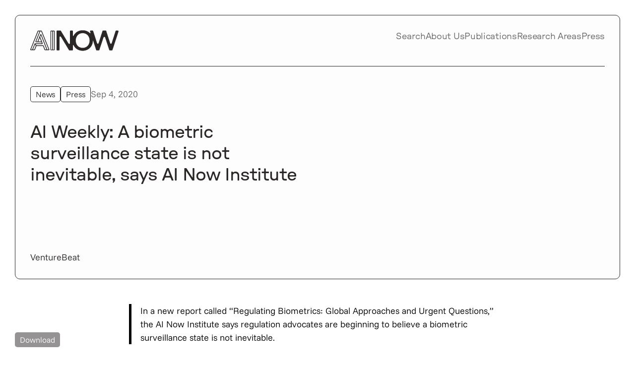

--- FILE ---
content_type: text/html; charset=UTF-8
request_url: https://ainowinstitute.org/news/ai-weekly-a-biometric-surveillance-state-is-not-inevitable-says-ai-now
body_size: 9066
content:


<!doctype html>
<html lang="en-US">

	<head>
		<meta charset="UTF-8">
		<meta name="viewport" content="width=device-width, initial-scale=1.0">
		<!-- For Safari on iOS 15+ -->
		<meta name="theme-color" content="#222222" />
		<meta name='robots' content='index, follow, max-image-preview:large, max-snippet:-1, max-video-preview:-1' />
	<style>img:is([sizes="auto" i], [sizes^="auto," i]) { contain-intrinsic-size: 3000px 1500px }</style>
	
	<!-- This site is optimized with the Yoast SEO plugin v26.4 - https://yoast.com/wordpress/plugins/seo/ -->
	<title>AI Weekly: A biometric surveillance state is not inevitable, says AI Now Institute - AI Now Institute</title>
	<link rel="canonical" href="https://ainowinstitute.org/news/ai-weekly-a-biometric-surveillance-state-is-not-inevitable-says-ai-now" />
	<meta property="og:locale" content="en_US" />
	<meta property="og:type" content="article" />
	<meta property="og:title" content="AI Weekly: A biometric surveillance state is not inevitable, says AI Now Institute - AI Now Institute" />
	<meta property="og:description" content="In a new report called “Regulating Biometrics: Global Approaches and Urgent Questions,” the AI Now Institute says regulation advocates are beginning to believe a biometric surveillance state is not inevitable." />
	<meta property="og:url" content="https://ainowinstitute.org/news/ai-weekly-a-biometric-surveillance-state-is-not-inevitable-says-ai-now" />
	<meta property="og:site_name" content="AI Now Institute" />
	<meta property="article:published_time" content="2020-09-04T00:00:00+00:00" />
	<meta property="article:modified_time" content="2025-05-08T22:32:59+00:00" />
	<meta name="author" content="AI Now Institute" />
	<meta name="twitter:card" content="summary_large_image" />
	<meta name="twitter:creator" content="@AINowInstitute" />
	<meta name="twitter:site" content="@AINowInstitute" />
	<meta name="twitter:label1" content="Written by" />
	<meta name="twitter:data1" content="AI Now Institute" />
	<meta name="twitter:label2" content="Est. reading time" />
	<meta name="twitter:data2" content="1 minute" />
	<script type="application/ld+json" class="yoast-schema-graph">{"@context":"https://schema.org","@graph":[{"@type":"Article","@id":"https://ainowinstitute.org/news/ai-weekly-a-biometric-surveillance-state-is-not-inevitable-says-ai-now#article","isPartOf":{"@id":"https://ainowinstitute.org/news/ai-weekly-a-biometric-surveillance-state-is-not-inevitable-says-ai-now"},"author":{"name":"AI Now Institute","@id":"https://ainowinstitute.org/#/schema/person/5719202a9a2d4b768c99e04bc9ea09df"},"headline":"AI Weekly: A biometric surveillance state is not inevitable, says AI Now Institute","datePublished":"2020-09-04T00:00:00+00:00","dateModified":"2025-05-08T22:32:59+00:00","mainEntityOfPage":{"@id":"https://ainowinstitute.org/news/ai-weekly-a-biometric-surveillance-state-is-not-inevitable-says-ai-now"},"wordCount":46,"publisher":{"@id":"https://ainowinstitute.org/#organization"},"articleSection":["News","Press"],"inLanguage":"en-US"},{"@type":"WebPage","@id":"https://ainowinstitute.org/news/ai-weekly-a-biometric-surveillance-state-is-not-inevitable-says-ai-now","url":"https://ainowinstitute.org/news/ai-weekly-a-biometric-surveillance-state-is-not-inevitable-says-ai-now","name":"AI Weekly: A biometric surveillance state is not inevitable, says AI Now Institute - AI Now Institute","isPartOf":{"@id":"https://ainowinstitute.org/#website"},"datePublished":"2020-09-04T00:00:00+00:00","dateModified":"2025-05-08T22:32:59+00:00","breadcrumb":{"@id":"https://ainowinstitute.org/news/ai-weekly-a-biometric-surveillance-state-is-not-inevitable-says-ai-now#breadcrumb"},"inLanguage":"en-US","potentialAction":[{"@type":"ReadAction","target":["https://ainowinstitute.org/news/ai-weekly-a-biometric-surveillance-state-is-not-inevitable-says-ai-now"]}]},{"@type":"BreadcrumbList","@id":"https://ainowinstitute.org/news/ai-weekly-a-biometric-surveillance-state-is-not-inevitable-says-ai-now#breadcrumb","itemListElement":[{"@type":"ListItem","position":1,"name":"Home","item":"https://ainowinstitute.org/"},{"@type":"ListItem","position":2,"name":"AI Weekly: A biometric surveillance state is not inevitable, says AI Now Institute"}]},{"@type":"WebSite","@id":"https://ainowinstitute.org/#website","url":"https://ainowinstitute.org/","name":"AI Now Institute","description":"We challenge &amp; reimagine the current trajectory for AI.","publisher":{"@id":"https://ainowinstitute.org/#organization"},"potentialAction":[{"@type":"SearchAction","target":{"@type":"EntryPoint","urlTemplate":"https://ainowinstitute.org/?s={search_term_string}"},"query-input":{"@type":"PropertyValueSpecification","valueRequired":true,"valueName":"search_term_string"}}],"inLanguage":"en-US"},{"@type":"Organization","@id":"https://ainowinstitute.org/#organization","name":"AI Now Institute","url":"https://ainowinstitute.org/","logo":{"@type":"ImageObject","inLanguage":"en-US","@id":"https://ainowinstitute.org/#/schema/logo/image/","url":"https://ainowinstitute.org/wp-content/uploads/2023/04/favicon.png","contentUrl":"https://ainowinstitute.org/wp-content/uploads/2023/04/favicon.png","width":512,"height":512,"caption":"AI Now Institute"},"image":{"@id":"https://ainowinstitute.org/#/schema/logo/image/"},"sameAs":["https://x.com/AINowInstitute"]},{"@type":"Person","@id":"https://ainowinstitute.org/#/schema/person/5719202a9a2d4b768c99e04bc9ea09df","name":"AI Now Institute","image":{"@type":"ImageObject","inLanguage":"en-US","@id":"https://ainowinstitute.org/#/schema/person/image/","url":"https://secure.gravatar.com/avatar/5903cda424fe5c0d1435fee1c74e52fe1c7b3e2852fc5899fe6d72fa8896b6a2?s=96&d=mm&r=g","contentUrl":"https://secure.gravatar.com/avatar/5903cda424fe5c0d1435fee1c74e52fe1c7b3e2852fc5899fe6d72fa8896b6a2?s=96&d=mm&r=g","caption":"AI Now Institute"},"url":"https://ainowinstitute.org/contributor/ai-now-institute"}]}</script>
	<!-- / Yoast SEO plugin. -->


<link rel='dns-prefetch' href='//www.googletagmanager.com' />
<script type="text/javascript">
/* <![CDATA[ */
window._wpemojiSettings = {"baseUrl":"https:\/\/s.w.org\/images\/core\/emoji\/16.0.1\/72x72\/","ext":".png","svgUrl":"https:\/\/s.w.org\/images\/core\/emoji\/16.0.1\/svg\/","svgExt":".svg","source":{"concatemoji":"https:\/\/ainowinstitute.org\/wp-includes\/js\/wp-emoji-release.min.js?ver=6.8.3"}};
/*! This file is auto-generated */
!function(s,n){var o,i,e;function c(e){try{var t={supportTests:e,timestamp:(new Date).valueOf()};sessionStorage.setItem(o,JSON.stringify(t))}catch(e){}}function p(e,t,n){e.clearRect(0,0,e.canvas.width,e.canvas.height),e.fillText(t,0,0);var t=new Uint32Array(e.getImageData(0,0,e.canvas.width,e.canvas.height).data),a=(e.clearRect(0,0,e.canvas.width,e.canvas.height),e.fillText(n,0,0),new Uint32Array(e.getImageData(0,0,e.canvas.width,e.canvas.height).data));return t.every(function(e,t){return e===a[t]})}function u(e,t){e.clearRect(0,0,e.canvas.width,e.canvas.height),e.fillText(t,0,0);for(var n=e.getImageData(16,16,1,1),a=0;a<n.data.length;a++)if(0!==n.data[a])return!1;return!0}function f(e,t,n,a){switch(t){case"flag":return n(e,"\ud83c\udff3\ufe0f\u200d\u26a7\ufe0f","\ud83c\udff3\ufe0f\u200b\u26a7\ufe0f")?!1:!n(e,"\ud83c\udde8\ud83c\uddf6","\ud83c\udde8\u200b\ud83c\uddf6")&&!n(e,"\ud83c\udff4\udb40\udc67\udb40\udc62\udb40\udc65\udb40\udc6e\udb40\udc67\udb40\udc7f","\ud83c\udff4\u200b\udb40\udc67\u200b\udb40\udc62\u200b\udb40\udc65\u200b\udb40\udc6e\u200b\udb40\udc67\u200b\udb40\udc7f");case"emoji":return!a(e,"\ud83e\udedf")}return!1}function g(e,t,n,a){var r="undefined"!=typeof WorkerGlobalScope&&self instanceof WorkerGlobalScope?new OffscreenCanvas(300,150):s.createElement("canvas"),o=r.getContext("2d",{willReadFrequently:!0}),i=(o.textBaseline="top",o.font="600 32px Arial",{});return e.forEach(function(e){i[e]=t(o,e,n,a)}),i}function t(e){var t=s.createElement("script");t.src=e,t.defer=!0,s.head.appendChild(t)}"undefined"!=typeof Promise&&(o="wpEmojiSettingsSupports",i=["flag","emoji"],n.supports={everything:!0,everythingExceptFlag:!0},e=new Promise(function(e){s.addEventListener("DOMContentLoaded",e,{once:!0})}),new Promise(function(t){var n=function(){try{var e=JSON.parse(sessionStorage.getItem(o));if("object"==typeof e&&"number"==typeof e.timestamp&&(new Date).valueOf()<e.timestamp+604800&&"object"==typeof e.supportTests)return e.supportTests}catch(e){}return null}();if(!n){if("undefined"!=typeof Worker&&"undefined"!=typeof OffscreenCanvas&&"undefined"!=typeof URL&&URL.createObjectURL&&"undefined"!=typeof Blob)try{var e="postMessage("+g.toString()+"("+[JSON.stringify(i),f.toString(),p.toString(),u.toString()].join(",")+"));",a=new Blob([e],{type:"text/javascript"}),r=new Worker(URL.createObjectURL(a),{name:"wpTestEmojiSupports"});return void(r.onmessage=function(e){c(n=e.data),r.terminate(),t(n)})}catch(e){}c(n=g(i,f,p,u))}t(n)}).then(function(e){for(var t in e)n.supports[t]=e[t],n.supports.everything=n.supports.everything&&n.supports[t],"flag"!==t&&(n.supports.everythingExceptFlag=n.supports.everythingExceptFlag&&n.supports[t]);n.supports.everythingExceptFlag=n.supports.everythingExceptFlag&&!n.supports.flag,n.DOMReady=!1,n.readyCallback=function(){n.DOMReady=!0}}).then(function(){return e}).then(function(){var e;n.supports.everything||(n.readyCallback(),(e=n.source||{}).concatemoji?t(e.concatemoji):e.wpemoji&&e.twemoji&&(t(e.twemoji),t(e.wpemoji)))}))}((window,document),window._wpemojiSettings);
/* ]]> */
</script>
<style id='wp-emoji-styles-inline-css' type='text/css'>

	img.wp-smiley, img.emoji {
		display: inline !important;
		border: none !important;
		box-shadow: none !important;
		height: 1em !important;
		width: 1em !important;
		margin: 0 0.07em !important;
		vertical-align: -0.1em !important;
		background: none !important;
		padding: 0 !important;
	}
</style>
<link rel='stylesheet' id='wp-block-library-css' href='https://ainowinstitute.org/wp-includes/css/dist/block-library/style.min.css?ver=6.8.3' type='text/css' media='all' />
<style id='wp-block-library-theme-inline-css' type='text/css'>
.wp-block-audio :where(figcaption){color:#555;font-size:13px;text-align:center}.is-dark-theme .wp-block-audio :where(figcaption){color:#ffffffa6}.wp-block-audio{margin:0 0 1em}.wp-block-code{border:1px solid #ccc;border-radius:4px;font-family:Menlo,Consolas,monaco,monospace;padding:.8em 1em}.wp-block-embed :where(figcaption){color:#555;font-size:13px;text-align:center}.is-dark-theme .wp-block-embed :where(figcaption){color:#ffffffa6}.wp-block-embed{margin:0 0 1em}.blocks-gallery-caption{color:#555;font-size:13px;text-align:center}.is-dark-theme .blocks-gallery-caption{color:#ffffffa6}:root :where(.wp-block-image figcaption){color:#555;font-size:13px;text-align:center}.is-dark-theme :root :where(.wp-block-image figcaption){color:#ffffffa6}.wp-block-image{margin:0 0 1em}.wp-block-pullquote{border-bottom:4px solid;border-top:4px solid;color:currentColor;margin-bottom:1.75em}.wp-block-pullquote cite,.wp-block-pullquote footer,.wp-block-pullquote__citation{color:currentColor;font-size:.8125em;font-style:normal;text-transform:uppercase}.wp-block-quote{border-left:.25em solid;margin:0 0 1.75em;padding-left:1em}.wp-block-quote cite,.wp-block-quote footer{color:currentColor;font-size:.8125em;font-style:normal;position:relative}.wp-block-quote:where(.has-text-align-right){border-left:none;border-right:.25em solid;padding-left:0;padding-right:1em}.wp-block-quote:where(.has-text-align-center){border:none;padding-left:0}.wp-block-quote.is-large,.wp-block-quote.is-style-large,.wp-block-quote:where(.is-style-plain){border:none}.wp-block-search .wp-block-search__label{font-weight:700}.wp-block-search__button{border:1px solid #ccc;padding:.375em .625em}:where(.wp-block-group.has-background){padding:1.25em 2.375em}.wp-block-separator.has-css-opacity{opacity:.4}.wp-block-separator{border:none;border-bottom:2px solid;margin-left:auto;margin-right:auto}.wp-block-separator.has-alpha-channel-opacity{opacity:1}.wp-block-separator:not(.is-style-wide):not(.is-style-dots){width:100px}.wp-block-separator.has-background:not(.is-style-dots){border-bottom:none;height:1px}.wp-block-separator.has-background:not(.is-style-wide):not(.is-style-dots){height:2px}.wp-block-table{margin:0 0 1em}.wp-block-table td,.wp-block-table th{word-break:normal}.wp-block-table :where(figcaption){color:#555;font-size:13px;text-align:center}.is-dark-theme .wp-block-table :where(figcaption){color:#ffffffa6}.wp-block-video :where(figcaption){color:#555;font-size:13px;text-align:center}.is-dark-theme .wp-block-video :where(figcaption){color:#ffffffa6}.wp-block-video{margin:0 0 1em}:root :where(.wp-block-template-part.has-background){margin-bottom:0;margin-top:0;padding:1.25em 2.375em}
</style>
<style id='global-styles-inline-css' type='text/css'>
:root{--wp--preset--aspect-ratio--square: 1;--wp--preset--aspect-ratio--4-3: 4/3;--wp--preset--aspect-ratio--3-4: 3/4;--wp--preset--aspect-ratio--3-2: 3/2;--wp--preset--aspect-ratio--2-3: 2/3;--wp--preset--aspect-ratio--16-9: 16/9;--wp--preset--aspect-ratio--9-16: 9/16;--wp--preset--color--black: #2B2727;--wp--preset--color--cyan-bluish-gray: #abb8c3;--wp--preset--color--white: #FDFDFD;--wp--preset--color--pale-pink: #f78da7;--wp--preset--color--vivid-red: #cf2e2e;--wp--preset--color--luminous-vivid-orange: #ff6900;--wp--preset--color--luminous-vivid-amber: #fcb900;--wp--preset--color--light-green-cyan: #7bdcb5;--wp--preset--color--vivid-green-cyan: #00d084;--wp--preset--color--pale-cyan-blue: #8ed1fc;--wp--preset--color--vivid-cyan-blue: #0693e3;--wp--preset--color--vivid-purple: #9b51e0;--wp--preset--color--blue: #5565EA;--wp--preset--color--pink: #E792FC;--wp--preset--color--green: #69F0BF;--wp--preset--color--soft-blue: #C1C8FF;--wp--preset--color--softer-blue: #ECEEFB;--wp--preset--color--soft-pink: #F8DEFE;--wp--preset--color--soft-green: #BDEED5;--wp--preset--color--soft-yellow: #FEFFC0;--wp--preset--gradient--vivid-cyan-blue-to-vivid-purple: linear-gradient(135deg,rgba(6,147,227,1) 0%,rgb(155,81,224) 100%);--wp--preset--gradient--light-green-cyan-to-vivid-green-cyan: linear-gradient(135deg,rgb(122,220,180) 0%,rgb(0,208,130) 100%);--wp--preset--gradient--luminous-vivid-amber-to-luminous-vivid-orange: linear-gradient(135deg,rgba(252,185,0,1) 0%,rgba(255,105,0,1) 100%);--wp--preset--gradient--luminous-vivid-orange-to-vivid-red: linear-gradient(135deg,rgba(255,105,0,1) 0%,rgb(207,46,46) 100%);--wp--preset--gradient--very-light-gray-to-cyan-bluish-gray: linear-gradient(135deg,rgb(238,238,238) 0%,rgb(169,184,195) 100%);--wp--preset--gradient--cool-to-warm-spectrum: linear-gradient(135deg,rgb(74,234,220) 0%,rgb(151,120,209) 20%,rgb(207,42,186) 40%,rgb(238,44,130) 60%,rgb(251,105,98) 80%,rgb(254,248,76) 100%);--wp--preset--gradient--blush-light-purple: linear-gradient(135deg,rgb(255,206,236) 0%,rgb(152,150,240) 100%);--wp--preset--gradient--blush-bordeaux: linear-gradient(135deg,rgb(254,205,165) 0%,rgb(254,45,45) 50%,rgb(107,0,62) 100%);--wp--preset--gradient--luminous-dusk: linear-gradient(135deg,rgb(255,203,112) 0%,rgb(199,81,192) 50%,rgb(65,88,208) 100%);--wp--preset--gradient--pale-ocean: linear-gradient(135deg,rgb(255,245,203) 0%,rgb(182,227,212) 50%,rgb(51,167,181) 100%);--wp--preset--gradient--electric-grass: linear-gradient(135deg,rgb(202,248,128) 0%,rgb(113,206,126) 100%);--wp--preset--gradient--midnight: linear-gradient(135deg,rgb(2,3,129) 0%,rgb(40,116,252) 100%);--wp--preset--font-size--small: 0.75rem;--wp--preset--font-size--medium: 1rem;--wp--preset--font-size--large: 1.25rem;--wp--preset--font-size--x-large: 2rem;--wp--preset--font-family--pressura-extended: Pressura Extended;--wp--preset--font-family--funnel-sans: Funnel Sans;--wp--preset--spacing--20: 0.44rem;--wp--preset--spacing--30: 0.67rem;--wp--preset--spacing--40: 1rem;--wp--preset--spacing--50: 1.5rem;--wp--preset--spacing--60: 2.25rem;--wp--preset--spacing--70: 3.38rem;--wp--preset--spacing--80: 5.06rem;--wp--preset--shadow--natural: 6px 6px 9px rgba(0, 0, 0, 0.2);--wp--preset--shadow--deep: 12px 12px 50px rgba(0, 0, 0, 0.4);--wp--preset--shadow--sharp: 6px 6px 0px rgba(0, 0, 0, 0.2);--wp--preset--shadow--outlined: 6px 6px 0px -3px rgba(255, 255, 255, 1), 6px 6px rgba(0, 0, 0, 1);--wp--preset--shadow--crisp: 6px 6px 0px rgba(0, 0, 0, 1);}:root { --wp--style--global--content-size: 760px;--wp--style--global--wide-size: 1600px; }:where(body) { margin: 0; }.wp-site-blocks > .alignleft { float: left; margin-right: 2em; }.wp-site-blocks > .alignright { float: right; margin-left: 2em; }.wp-site-blocks > .aligncenter { justify-content: center; margin-left: auto; margin-right: auto; }:where(.wp-site-blocks) > * { margin-block-start: 24px; margin-block-end: 0; }:where(.wp-site-blocks) > :first-child { margin-block-start: 0; }:where(.wp-site-blocks) > :last-child { margin-block-end: 0; }:root { --wp--style--block-gap: 24px; }:root :where(.is-layout-flow) > :first-child{margin-block-start: 0;}:root :where(.is-layout-flow) > :last-child{margin-block-end: 0;}:root :where(.is-layout-flow) > *{margin-block-start: 24px;margin-block-end: 0;}:root :where(.is-layout-constrained) > :first-child{margin-block-start: 0;}:root :where(.is-layout-constrained) > :last-child{margin-block-end: 0;}:root :where(.is-layout-constrained) > *{margin-block-start: 24px;margin-block-end: 0;}:root :where(.is-layout-flex){gap: 24px;}:root :where(.is-layout-grid){gap: 24px;}.is-layout-flow > .alignleft{float: left;margin-inline-start: 0;margin-inline-end: 2em;}.is-layout-flow > .alignright{float: right;margin-inline-start: 2em;margin-inline-end: 0;}.is-layout-flow > .aligncenter{margin-left: auto !important;margin-right: auto !important;}.is-layout-constrained > .alignleft{float: left;margin-inline-start: 0;margin-inline-end: 2em;}.is-layout-constrained > .alignright{float: right;margin-inline-start: 2em;margin-inline-end: 0;}.is-layout-constrained > .aligncenter{margin-left: auto !important;margin-right: auto !important;}.is-layout-constrained > :where(:not(.alignleft):not(.alignright):not(.alignfull)){max-width: var(--wp--style--global--content-size);margin-left: auto !important;margin-right: auto !important;}.is-layout-constrained > .alignwide{max-width: var(--wp--style--global--wide-size);}body .is-layout-flex{display: flex;}.is-layout-flex{flex-wrap: wrap;align-items: center;}.is-layout-flex > :is(*, div){margin: 0;}body .is-layout-grid{display: grid;}.is-layout-grid > :is(*, div){margin: 0;}body{font-family: 'Funnel Sans', sans-serif;font-size: 1.125rem;font-weight: 300;line-height: 1.5;padding-top: 0px;padding-right: 0px;padding-bottom: 0px;padding-left: 0px;}a:where(:not(.wp-element-button)){color: inherit;text-decoration: underline;}h1{font-family: 'Pressura Extended', sans-serif;font-size: 3.375rem;font-weight: 400;letter-spacing: -1px;line-height: 1.2;}h2{font-family: 'Pressura Extended', sans-serif;font-size: 2.25rem;font-weight: 400;letter-spacing: -0.5px;line-height: 1.15;}h3{font-family: 'Pressura Extended', sans-serif;font-size: 1.5rem;font-weight: 400;letter-spacing: -0.5px;line-height: 1.15;}h4{font-family: 'Pressura Extended', sans-serif;font-size: 1.125rem;font-weight: 400;letter-spacing: -0.5px;line-height: 1.15;text-transform: uppercase;}h5{font-family: 'Pressura Extended', sans-serif;font-size: 1.25rem;font-weight: 400;letter-spacing: -0.25px;line-height: 1.2;}h6{font-family: 'Funnel Sans', sans-serif;font-size: 1.25rem;font-weight: 300;letter-spacing: -0.25px;line-height: 1.2;}:root :where(.wp-element-button, .wp-block-button__link){background-color: #32373c;border-width: 0;color: #fff;font-family: inherit;font-size: inherit;line-height: inherit;padding: calc(0.667em + 2px) calc(1.333em + 2px);text-decoration: none;}:root :where(.wp-element-caption, .wp-block-audio figcaption, .wp-block-embed figcaption, .wp-block-gallery figcaption, .wp-block-image figcaption, .wp-block-table figcaption, .wp-block-video figcaption){color: black;}.has-black-color{color: var(--wp--preset--color--black) !important;}.has-cyan-bluish-gray-color{color: var(--wp--preset--color--cyan-bluish-gray) !important;}.has-white-color{color: var(--wp--preset--color--white) !important;}.has-pale-pink-color{color: var(--wp--preset--color--pale-pink) !important;}.has-vivid-red-color{color: var(--wp--preset--color--vivid-red) !important;}.has-luminous-vivid-orange-color{color: var(--wp--preset--color--luminous-vivid-orange) !important;}.has-luminous-vivid-amber-color{color: var(--wp--preset--color--luminous-vivid-amber) !important;}.has-light-green-cyan-color{color: var(--wp--preset--color--light-green-cyan) !important;}.has-vivid-green-cyan-color{color: var(--wp--preset--color--vivid-green-cyan) !important;}.has-pale-cyan-blue-color{color: var(--wp--preset--color--pale-cyan-blue) !important;}.has-vivid-cyan-blue-color{color: var(--wp--preset--color--vivid-cyan-blue) !important;}.has-vivid-purple-color{color: var(--wp--preset--color--vivid-purple) !important;}.has-blue-color{color: var(--wp--preset--color--blue) !important;}.has-pink-color{color: var(--wp--preset--color--pink) !important;}.has-green-color{color: var(--wp--preset--color--green) !important;}.has-soft-blue-color{color: var(--wp--preset--color--soft-blue) !important;}.has-softer-blue-color{color: var(--wp--preset--color--softer-blue) !important;}.has-soft-pink-color{color: var(--wp--preset--color--soft-pink) !important;}.has-soft-green-color{color: var(--wp--preset--color--soft-green) !important;}.has-soft-yellow-color{color: var(--wp--preset--color--soft-yellow) !important;}.has-black-background-color{background-color: var(--wp--preset--color--black) !important;}.has-cyan-bluish-gray-background-color{background-color: var(--wp--preset--color--cyan-bluish-gray) !important;}.has-white-background-color{background-color: var(--wp--preset--color--white) !important;}.has-pale-pink-background-color{background-color: var(--wp--preset--color--pale-pink) !important;}.has-vivid-red-background-color{background-color: var(--wp--preset--color--vivid-red) !important;}.has-luminous-vivid-orange-background-color{background-color: var(--wp--preset--color--luminous-vivid-orange) !important;}.has-luminous-vivid-amber-background-color{background-color: var(--wp--preset--color--luminous-vivid-amber) !important;}.has-light-green-cyan-background-color{background-color: var(--wp--preset--color--light-green-cyan) !important;}.has-vivid-green-cyan-background-color{background-color: var(--wp--preset--color--vivid-green-cyan) !important;}.has-pale-cyan-blue-background-color{background-color: var(--wp--preset--color--pale-cyan-blue) !important;}.has-vivid-cyan-blue-background-color{background-color: var(--wp--preset--color--vivid-cyan-blue) !important;}.has-vivid-purple-background-color{background-color: var(--wp--preset--color--vivid-purple) !important;}.has-blue-background-color{background-color: var(--wp--preset--color--blue) !important;}.has-pink-background-color{background-color: var(--wp--preset--color--pink) !important;}.has-green-background-color{background-color: var(--wp--preset--color--green) !important;}.has-soft-blue-background-color{background-color: var(--wp--preset--color--soft-blue) !important;}.has-softer-blue-background-color{background-color: var(--wp--preset--color--softer-blue) !important;}.has-soft-pink-background-color{background-color: var(--wp--preset--color--soft-pink) !important;}.has-soft-green-background-color{background-color: var(--wp--preset--color--soft-green) !important;}.has-soft-yellow-background-color{background-color: var(--wp--preset--color--soft-yellow) !important;}.has-black-border-color{border-color: var(--wp--preset--color--black) !important;}.has-cyan-bluish-gray-border-color{border-color: var(--wp--preset--color--cyan-bluish-gray) !important;}.has-white-border-color{border-color: var(--wp--preset--color--white) !important;}.has-pale-pink-border-color{border-color: var(--wp--preset--color--pale-pink) !important;}.has-vivid-red-border-color{border-color: var(--wp--preset--color--vivid-red) !important;}.has-luminous-vivid-orange-border-color{border-color: var(--wp--preset--color--luminous-vivid-orange) !important;}.has-luminous-vivid-amber-border-color{border-color: var(--wp--preset--color--luminous-vivid-amber) !important;}.has-light-green-cyan-border-color{border-color: var(--wp--preset--color--light-green-cyan) !important;}.has-vivid-green-cyan-border-color{border-color: var(--wp--preset--color--vivid-green-cyan) !important;}.has-pale-cyan-blue-border-color{border-color: var(--wp--preset--color--pale-cyan-blue) !important;}.has-vivid-cyan-blue-border-color{border-color: var(--wp--preset--color--vivid-cyan-blue) !important;}.has-vivid-purple-border-color{border-color: var(--wp--preset--color--vivid-purple) !important;}.has-blue-border-color{border-color: var(--wp--preset--color--blue) !important;}.has-pink-border-color{border-color: var(--wp--preset--color--pink) !important;}.has-green-border-color{border-color: var(--wp--preset--color--green) !important;}.has-soft-blue-border-color{border-color: var(--wp--preset--color--soft-blue) !important;}.has-softer-blue-border-color{border-color: var(--wp--preset--color--softer-blue) !important;}.has-soft-pink-border-color{border-color: var(--wp--preset--color--soft-pink) !important;}.has-soft-green-border-color{border-color: var(--wp--preset--color--soft-green) !important;}.has-soft-yellow-border-color{border-color: var(--wp--preset--color--soft-yellow) !important;}.has-vivid-cyan-blue-to-vivid-purple-gradient-background{background: var(--wp--preset--gradient--vivid-cyan-blue-to-vivid-purple) !important;}.has-light-green-cyan-to-vivid-green-cyan-gradient-background{background: var(--wp--preset--gradient--light-green-cyan-to-vivid-green-cyan) !important;}.has-luminous-vivid-amber-to-luminous-vivid-orange-gradient-background{background: var(--wp--preset--gradient--luminous-vivid-amber-to-luminous-vivid-orange) !important;}.has-luminous-vivid-orange-to-vivid-red-gradient-background{background: var(--wp--preset--gradient--luminous-vivid-orange-to-vivid-red) !important;}.has-very-light-gray-to-cyan-bluish-gray-gradient-background{background: var(--wp--preset--gradient--very-light-gray-to-cyan-bluish-gray) !important;}.has-cool-to-warm-spectrum-gradient-background{background: var(--wp--preset--gradient--cool-to-warm-spectrum) !important;}.has-blush-light-purple-gradient-background{background: var(--wp--preset--gradient--blush-light-purple) !important;}.has-blush-bordeaux-gradient-background{background: var(--wp--preset--gradient--blush-bordeaux) !important;}.has-luminous-dusk-gradient-background{background: var(--wp--preset--gradient--luminous-dusk) !important;}.has-pale-ocean-gradient-background{background: var(--wp--preset--gradient--pale-ocean) !important;}.has-electric-grass-gradient-background{background: var(--wp--preset--gradient--electric-grass) !important;}.has-midnight-gradient-background{background: var(--wp--preset--gradient--midnight) !important;}.has-small-font-size{font-size: var(--wp--preset--font-size--small) !important;}.has-medium-font-size{font-size: var(--wp--preset--font-size--medium) !important;}.has-large-font-size{font-size: var(--wp--preset--font-size--large) !important;}.has-x-large-font-size{font-size: var(--wp--preset--font-size--x-large) !important;}.has-pressura-extended-font-family{font-family: var(--wp--preset--font-family--pressura-extended) !important;}.has-funnel-sans-font-family{font-family: var(--wp--preset--font-family--funnel-sans) !important;}
:root :where(.wp-block-button .wp-block-button__link){background-color: var(--wp--preset--color--midnight);border-radius: 5px;border-color: inherit;color: var(--wp--preset--color--cloud);font-size: 1rem;font-weight: 400;padding-top: 7px;padding-right: 10px;padding-bottom: 7px;padding-left: 10px;text-decoration: none !important;}
:root :where(.wp-block-post-template-is-layout-flow) > :first-child{margin-block-start: 0;}:root :where(.wp-block-post-template-is-layout-flow) > :last-child{margin-block-end: 0;}:root :where(.wp-block-post-template-is-layout-flow) > *{margin-block-start: var(--two-spacer);margin-block-end: 0;}:root :where(.wp-block-post-template-is-layout-constrained) > :first-child{margin-block-start: 0;}:root :where(.wp-block-post-template-is-layout-constrained) > :last-child{margin-block-end: 0;}:root :where(.wp-block-post-template-is-layout-constrained) > *{margin-block-start: var(--two-spacer);margin-block-end: 0;}:root :where(.wp-block-post-template-is-layout-flex){gap: var(--two-spacer);}:root :where(.wp-block-post-template-is-layout-grid){gap: var(--two-spacer);}
:root :where(.wp-block-pullquote){font-size: 1.5em;line-height: 1.6;}
:root :where(.wp-block-post-date){font-size: 0.75rem;font-weight: 700;line-height: 1;margin-bottom: 10px;}
:root :where(.wp-block-post-title){font-size: 1rem;font-weight: 400;line-height: 1.3;}
:root :where(.wp-block-separator){border-width: 1px;}
</style>
<link rel='stylesheet' id='normalize-css' href='https://ainowinstitute.org/wp-content/themes/ai-now-2.0-wordpress/css/normalize.css?ver=1762990884' type='text/css' media='all' />
<link rel='stylesheet' id='utility-css' href='https://ainowinstitute.org/wp-content/themes/ai-now-2.0-wordpress/css/utility.css?ver=1762990884' type='text/css' media='all' />
<link rel='stylesheet' id='typography-css' href='https://ainowinstitute.org/wp-content/themes/ai-now-2.0-wordpress/css/typography.css?ver=1762990884' type='text/css' media='all' />
<link rel='stylesheet' id='alignment-css' href='https://ainowinstitute.org/wp-content/themes/ai-now-2.0-wordpress/css/alignment.css?ver=1762990884' type='text/css' media='all' />
<link rel='stylesheet' id='layout-css' href='https://ainowinstitute.org/wp-content/themes/ai-now-2.0-wordpress/css/layout.css?ver=1762990884' type='text/css' media='all' />
<link rel='stylesheet' id='header-css' href='https://ainowinstitute.org/wp-content/themes/ai-now-2.0-wordpress/css/header.css?ver=1762990884' type='text/css' media='all' />
<link rel='stylesheet' id='footer-css' href='https://ainowinstitute.org/wp-content/themes/ai-now-2.0-wordpress/css/footer.css?ver=1762990884' type='text/css' media='all' />
<link rel='stylesheet' id='bits-and-pieces-css' href='https://ainowinstitute.org/wp-content/themes/ai-now-2.0-wordpress/css/bits-and-pieces.css?ver=1762990884' type='text/css' media='all' />
<link rel='stylesheet' id='default-layout-css' href='https://ainowinstitute.org/wp-content/themes/ai-now-2.0-wordpress/css/wp-default-layout.css?ver=1762990884' type='text/css' media='all' />
<link rel='stylesheet' id='features-css' href='https://ainowinstitute.org/wp-content/themes/ai-now-2.0-wordpress/css/legacy/features.css?ver=1762990884' type='text/css' media='all' />
<link rel='stylesheet' id='print-css' href='https://ainowinstitute.org/wp-content/themes/ai-now-2.0-wordpress/css/print.css?ver=1762990884' type='text/css' media='all' />
<link rel='stylesheet' id='flickity-css-css' href='https://ainowinstitute.org/wp-content/themes/ai-now-2.0-wordpress/css/flickity.css?ver=1762990884' type='text/css' media='all' />
<script type="text/javascript" src="https://ainowinstitute.org/wp-content/themes/ai-now-2.0-wordpress/js/site.js?ver=1762990884" id="site-js"></script>
<script type="text/javascript" src="https://ainowinstitute.org/wp-content/themes/ai-now-2.0-wordpress/js/nav.js?ver=1762990884" id="nav-js"></script>
<script type="text/javascript" src="https://ainowinstitute.org/wp-content/themes/ai-now-2.0-wordpress/js/flickity.pkgd.min.js?ver=1762990884" id="flickity-js"></script>

<!-- Google tag (gtag.js) snippet added by Site Kit -->
<!-- Google Analytics snippet added by Site Kit -->
<script type="text/javascript" src="https://www.googletagmanager.com/gtag/js?id=GT-55B3CRX" id="google_gtagjs-js" async></script>
<script type="text/javascript" id="google_gtagjs-js-after">
/* <![CDATA[ */
window.dataLayer = window.dataLayer || [];function gtag(){dataLayer.push(arguments);}
gtag("set","linker",{"domains":["ainowinstitute.org"]});
gtag("js", new Date());
gtag("set", "developer_id.dZTNiMT", true);
gtag("config", "GT-55B3CRX", {"googlesitekit_post_type":"post"});
 window._googlesitekit = window._googlesitekit || {}; window._googlesitekit.throttledEvents = []; window._googlesitekit.gtagEvent = (name, data) => { var key = JSON.stringify( { name, data } ); if ( !! window._googlesitekit.throttledEvents[ key ] ) { return; } window._googlesitekit.throttledEvents[ key ] = true; setTimeout( () => { delete window._googlesitekit.throttledEvents[ key ]; }, 5 ); gtag( "event", name, { ...data, event_source: "site-kit" } ); }; 
/* ]]> */
</script>
<link rel="https://api.w.org/" href="https://ainowinstitute.org/wp-json/" /><link rel="alternate" title="JSON" type="application/json" href="https://ainowinstitute.org/wp-json/wp/v2/posts/750" /><link rel="EditURI" type="application/rsd+xml" title="RSD" href="https://ainowinstitute.org/xmlrpc.php?rsd" />
<meta name="generator" content="WordPress 6.8.3" />
<link rel='shortlink' href='https://ainowinstitute.org/?p=750' />
<link rel="alternate" title="oEmbed (JSON)" type="application/json+oembed" href="https://ainowinstitute.org/wp-json/oembed/1.0/embed?url=https%3A%2F%2Fainowinstitute.org%2Fnews%2Fai-weekly-a-biometric-surveillance-state-is-not-inevitable-says-ai-now" />
<link rel="alternate" title="oEmbed (XML)" type="text/xml+oembed" href="https://ainowinstitute.org/wp-json/oembed/1.0/embed?url=https%3A%2F%2Fainowinstitute.org%2Fnews%2Fai-weekly-a-biometric-surveillance-state-is-not-inevitable-says-ai-now&#038;format=xml" />
<meta name="generator" content="Site Kit by Google 1.166.0" />
<!-- Google Tag Manager snippet added by Site Kit -->
<script type="text/javascript">
/* <![CDATA[ */

			( function( w, d, s, l, i ) {
				w[l] = w[l] || [];
				w[l].push( {'gtm.start': new Date().getTime(), event: 'gtm.js'} );
				var f = d.getElementsByTagName( s )[0],
					j = d.createElement( s ), dl = l != 'dataLayer' ? '&l=' + l : '';
				j.async = true;
				j.src = 'https://www.googletagmanager.com/gtm.js?id=' + i + dl;
				f.parentNode.insertBefore( j, f );
			} )( window, document, 'script', 'dataLayer', 'GTM-KLKMSJKJ' );
			
/* ]]> */
</script>

<!-- End Google Tag Manager snippet added by Site Kit -->
<style class='wp-fonts-local' type='text/css'>
@font-face{font-family:"Pressura Extended";font-style:normal;font-weight:300;font-display:block;src:url('https://ainowinstitute.org/wp-content/themes/ai-now-2.0-wordpress/fonts/GT-Pressura-Extended-Text.woff2') format('woff2');font-stretch:normal;}
@font-face{font-family:"Pressura Extended";font-style:italic;font-weight:300;font-display:block;src:url('https://ainowinstitute.org/wp-content/themes/ai-now-2.0-wordpress/fonts/GT-Pressura-Extended-Text-Italic.woff2') format('woff2');font-stretch:normal;}
@font-face{font-family:"Pressura Extended";font-style:normal;font-weight:400;font-display:block;src:url('https://ainowinstitute.org/wp-content/themes/ai-now-2.0-wordpress/fonts/GT-Pressura-Extended-Regular.woff2') format('woff2');font-stretch:normal;}
@font-face{font-family:"Pressura Extended";font-style:italic;font-weight:400;font-display:block;src:url('https://ainowinstitute.org/wp-content/themes/ai-now-2.0-wordpress/fonts/GT-Pressura-Extended-Regular-Italic.woff2') format('woff2');font-stretch:normal;}
@font-face{font-family:"Pressura Extended";font-style:normal;font-weight:500;font-display:block;src:url('https://ainowinstitute.org/wp-content/themes/ai-now-2.0-wordpress/fonts/GT-Pressura-Extended-Medium.woff2') format('woff2');font-stretch:normal;}
@font-face{font-family:"Pressura Extended";font-style:italic;font-weight:500;font-display:block;src:url('https://ainowinstitute.org/wp-content/themes/ai-now-2.0-wordpress/fonts/GT-Pressura-Extended-Medium-Italic.woff2') format('woff2');font-stretch:normal;}
@font-face{font-family:"Pressura Extended";font-style:normal;font-weight:700;font-display:block;src:url('https://ainowinstitute.org/wp-content/themes/ai-now-2.0-wordpress/fonts/GT-Pressura-Extended-Bold.woff2') format('woff2');font-stretch:normal;}
@font-face{font-family:"Pressura Extended";font-style:italic;font-weight:700;font-display:block;src:url('https://ainowinstitute.org/wp-content/themes/ai-now-2.0-wordpress/fonts/GT-Pressura-Extended-Bold-Italic.woff2') format('woff2');font-stretch:normal;}
@font-face{font-family:"Funnel Sans";font-style:normal;font-weight:300;font-display:block;src:url('https://ainowinstitute.org/wp-content/themes/ai-now-2.0-wordpress/fonts/Funnel-300.woff2') format('woff2');font-stretch:normal;}
@font-face{font-family:"Funnel Sans";font-style:italic;font-weight:300;font-display:block;src:url('https://ainowinstitute.org/wp-content/themes/ai-now-2.0-wordpress/fonts/Funnel-300-italic.woff2') format('woff2');font-stretch:normal;}
@font-face{font-family:"Funnel Sans";font-style:normal;font-weight:400;font-display:block;src:url('https://ainowinstitute.org/wp-content/themes/ai-now-2.0-wordpress/fonts/Funnel-400.woff2') format('woff2');font-stretch:normal;}
@font-face{font-family:"Funnel Sans";font-style:italic;font-weight:400;font-display:block;src:url('https://ainowinstitute.org/wp-content/themes/ai-now-2.0-wordpress/fonts/Funnel-400-italic.woff2') format('woff2');font-stretch:normal;}
@font-face{font-family:"Funnel Sans";font-style:normal;font-weight:700;font-display:block;src:url('https://ainowinstitute.org/wp-content/themes/ai-now-2.0-wordpress/fonts/Funnel-700.woff2') format('woff2');font-stretch:normal;}
@font-face{font-family:"Funnel Sans";font-style:italic;font-weight:700;font-display:block;src:url('https://ainowinstitute.org/wp-content/themes/ai-now-2.0-wordpress/fonts/Funnel-700-italic.woff2') format('woff2');font-stretch:normal;}
</style>
<link rel="icon" href="https://ainowinstitute.org/wp-content/uploads/2023/04/cropped-favicon-32x32.png" sizes="32x32" />
<link rel="icon" href="https://ainowinstitute.org/wp-content/uploads/2023/04/cropped-favicon-192x192.png" sizes="192x192" />
<link rel="apple-touch-icon" href="https://ainowinstitute.org/wp-content/uploads/2023/04/cropped-favicon-180x180.png" />
<meta name="msapplication-TileImage" content="https://ainowinstitute.org/wp-content/uploads/2023/04/cropped-favicon-270x270.png" />
	</head>

			<style>
			:root {
				--variable-color: var(--wp--preset--color--black);
				--variable-background-color: var(--wp--preset--color--white);
				--variable-border-color: var(--wp--preset--color--black);
			}
		</style>
	 
	<body class="wp-singular post-template-default single single-post postid-750 single-format-standard wp-theme-ai-now-20-wordpress d-flex flex-column min-vh-100 ai-now">
				<!-- Google Tag Manager (noscript) snippet added by Site Kit -->
		<noscript>
			<iframe src="https://www.googletagmanager.com/ns.html?id=GTM-KLKMSJKJ" height="0" width="0" style="display:none;visibility:hidden"></iframe>
		</noscript>
		<!-- End Google Tag Manager (noscript) snippet added by Site Kit -->
				<header id="site-header">
			<div
				style=""
				class="alignwide p-1 p-lg-3 mt-10px my-lg-3 border-radius-10 border-1 has-variable-color has-variable-background-color has-variable-border-color">
				<div id="menu-contents" class="d-flex flex-wrap flex-lg-no-wrap flex-gap justify-content-between w-100 pb-3 border-bottom-1">
					<a class="d-flex" href="/">
						<img alt="AI Now logo" src="https://ainowinstitute.org/wp-content/themes/ai-now-2.0-wordpress/icons/ai-now-black.svg">
					</a>
					<div class="d-flex flex-gap d-lg-none">
						<button aria-label="Toggle search" id="search-toggle" class="d-flex"><img alt="Search icon" class="w-100 h-auto" src="https://ainowinstitute.org/wp-content/themes/ai-now-2.0-wordpress/icons/search-black.svg"></button>
						<button aria-label="Toggle mobile menu" id="menu-toggle" class="d-flex"><img alt="Menu toggle icon class="w-100 h-auto" src="https://ainowinstitute.org/wp-content/themes/ai-now-2.0-wordpress/icons/menu-toggle-black.svg"></button>
					</div>
					<div id="menu-items" class="d-none d-lg-flex flex-column flex-lg-row flex-gap-3 w-100 w-lg-auto mt-1 mt-lg-0">
						<div id="search-container" class="p-relative">
							<button aria-label="Open/close search modal" id="search-trigger" class="d-none d-lg-inline opacity-70" style="font-weight:300;">Search</button>
							<form id="search-modal" class="p-lg-absolute d-flex button-padding border-1 border-radius-5 mt-lg-1 mb-1 mb-lg-0 line-height-100 has-variable-background-color" method="get" action="https://ainowinstitute.org/">
								<label for="search-input" class="sr-only">Search</label>
								<input id="search-input" class="w-100 has-variable-color" type="search" placeholder="Search" value="" name="s" title="Search" autocomplete="off" />
								<button aria-label="Submit entered search query" class="cursor-pointer" type="submit">Go</button>
							</form>
						</div>
						<nav><ul class="d-flex flex-column flex-lg-row flex-wrap flex-gap-3"><li id="menu-item-9480" class="menu-item menu-item-type-post_type menu-item-object-page menu-item-9480 text-decoration-none"><a href="https://ainowinstitute.org/about">About Us</a></li>
<li id="menu-item-9549" class="menu-item menu-item-type-taxonomy menu-item-object-category menu-item-9549 text-decoration-none"><a href="https://ainowinstitute.org/publications">Publications</a></li>
<li id="menu-item-9482" class="menu-item menu-item-type-post_type menu-item-object-page menu-item-9482 text-decoration-none"><a href="https://ainowinstitute.org/research-areas">Research Areas</a></li>
<li id="menu-item-9550" class="menu-item menu-item-type-taxonomy menu-item-object-category current-post-ancestor current-menu-parent current-post-parent menu-item-9550 text-decoration-none"><a href="https://ainowinstitute.org/news/press">Press</a></li>
</ul></nav>					</div>
				</div>
				<div id="header-rest">
											<div class="d-grid grid mt-4">
            <div class="d-flex flex-column justify-content-between grid-col-12 grid-lg-col-8 h-100">
        <div class="d-flex flex-gap align-items-baseline mb-4">
                                    <a href="/news" class="text-decoration-none has-medium-font-size button-padding border-radius-5 border-1 h-fit-content">News</a>
                                        <a href="/press" class="text-decoration-none has-medium-font-size button-padding border-radius-5 border-1 h-fit-content">Press</a>
                            <p class="opacity-70">Sep 4, 2020</p>
        </div>
        <h1 class="small w-lg-75">AI Weekly: A biometric surveillance state is not inevitable, says AI Now Institute</h1>
        <div class="d-flex align-items-end h-100 mt-6">
                <p>VentureBeat</p>
        </div>
    </div>
</div>									</div>
			</div>
		</header>
		<main id="page-wrapper" class="entry-content">
    
<blockquote class="wp-block-quote is-layout-flow wp-block-quote-is-layout-flow">
<p>In a new report called “Regulating Biometrics: Global Approaches and Urgent Questions,” the AI Now Institute says regulation advocates are beginning to believe a biometric surveillance state is not inevitable.</p>
</blockquote>



<p>Read more <a href="https://venturebeat.com/business/ai-weekly-a-biometric-surveillance-state-is-not-inevitable-says-ai-now-institute/">here</a>.</p>

    <div class="w-50 mt-0" id="footnote-popup"></div>

    
    
    
            <div class="d-flex flex-column flex-gap line-height-120 my-5 border-1 border-radius-10 p-2">
            <p class="has-pressura-extended-font-family text-transform-uppercase opacity-70">Research Areas</p>
            <div class="d-flex flex-row flex-wrap flex-gap line-height-120">
                                    <a href="/research-areas/biometrics" class="text-decoration-none has-medium-font-size button-padding border-radius-5 border-1 h-fit-content w-fit-content opacity-70">Biometrics</a>
                            </div>
        </div>
    
    <aside id="sidebar-contents" class="d-flex flex-row flex-wrap flex-lg-column justify-content-between justify-content-lg-start">
                    <a id="post-download" href="javascript:window.print();" class="text-decoration-none has-medium-font-size button-padding border-radius-5 has-black-background-color has-white-color opacity-50 h-fit-content w-fit-content mt-lg-2">Download</a>
            </aside>

        

    </main>
    <footer id="site-footer" class="mt-auto has-white-color has-black-background-color">
        <div class="max-width-container d-grid grid p-3">
            <div class="grid-col-12 grid-lg-col-3">
                <img alt="AI Now logo" class="w-75" src="https://ainowinstitute.org/wp-content/themes/ai-now-2.0-wordpress/icons/ai-now-white.svg">
            </div>
            <div class="grid-col-12 grid-lg-col-4">
                <p>We challenge &amp; reimagine the current trajectory for AI.</p>
            </div>
            <nav class="w-100 has-large-font-size text-decoration-none grid-col-12 grid-lg-col-5"><ul class="footer-grid"><li id="menu-item-1273" class="menu-item menu-item-type-post_type menu-item-object-page menu-item-1273"><a href="https://ainowinstitute.org/about">About Us</a></li>
<li id="menu-item-9647" class="menu-item menu-item-type-taxonomy menu-item-object-category menu-item-9647"><a href="https://ainowinstitute.org/publications">Publications</a></li>
<li id="menu-item-9648" class="menu-item menu-item-type-post_type menu-item-object-page menu-item-9648"><a href="https://ainowinstitute.org/research-areas">Research Areas</a></li>
<li id="menu-item-9649" class="menu-item menu-item-type-taxonomy menu-item-object-category current-post-ancestor current-menu-parent current-post-parent menu-item-9649"><a href="https://ainowinstitute.org/news/press">Press</a></li>
<li id="menu-item-10899" class="menu-item menu-item-type-post_type menu-item-object-page menu-item-10899"><a href="https://ainowinstitute.org/contact-us">Contact Us</a></li>
</ul></nav>        </div>
        <div class="max-width-container d-grid grid p-3 line-height-120">
            <div class="opacity-70 grid-col-12 grid-lg-col-3">
                <p><small>Follow us<br>
                    <a target="_blank" href="https://x.com/AINowInstitute/">X (fka Twitter)</a>&nbsp;
                    <a target="_blank" href="https://www.linkedin.com/company/ai-now-institute/">LinkedIn</a>&nbsp;
                    <a target="_blank" href="https://web-cdn.bsky.app/profile/ainowinstitute.bsky.social">Bluesky</a>
                </small></p>
            </div>
            <div class="opacity-70 grid-col-12 grid-lg-col-4">
                <p><small>© 2025 AI Now Institute</small></p>
            </div>
            <div class="opacity-70 grid-col-12 grid-lg-col-5">
                <p><small>Designed and developed<br>by <a href="https://partnerandpartners.com" target="_blank">Partner & Partners</a></small></p>
            </div>
        </div>
    </footer>
    <script type="speculationrules">
{"prefetch":[{"source":"document","where":{"and":[{"href_matches":"\/*"},{"not":{"href_matches":["\/wp-*.php","\/wp-admin\/*","\/wp-content\/uploads\/*","\/wp-content\/*","\/wp-content\/plugins\/*","\/wp-content\/themes\/ai-now-2.0-wordpress\/*","\/*\\?(.+)"]}},{"not":{"selector_matches":"a[rel~=\"nofollow\"]"}},{"not":{"selector_matches":".no-prefetch, .no-prefetch a"}}]},"eagerness":"conservative"}]}
</script>
</body>

--- FILE ---
content_type: text/css; charset=UTF-8
request_url: https://ainowinstitute.org/wp-content/themes/ai-now-2.0-wordpress/css/normalize.css?ver=1762990884
body_size: 54
content:

/**
 * reset.css
 *
 * Adapted from:
 * Normalize.css by Nicolas Gallagher and Jonathan Neal: https://github.com/necolas/normalize.css/
 * HTML5 boilerplate: http://html5boilerplate.com/
 * HTML5 Doctor Reset by Eric Meyer and Richard Clark: html5doctor.com/html-5-reset-stylesheet/
 *
 * Modified by Elliot Jay Stocks
 */

* {
    box-sizing: border-box;
}

html, 
body, 
div, 
span, 
object, 
iframe, 
h1, 
h2, 
h3, 
h4, 
h5, 
h6, 
p, 
blockquote, 
pre, 
abbr, 
address, 
cite, 
code, 
del, 
dfn, 
em, 
img, 
ins, 
kbd, 
q, 
samp, 
small, 
strong, 
sub, 
sup, 
var, 
b, 
i, 
dl, 
dt, 
dd, 
ol, 
ul, 
li, 
fieldset, 
form, 
label, 
legend, 
table, 
caption, 
tbody, 
tfoot, 
thead, 
tr, 
th, 
td, 
article, 
aside, 
canvas, 
details, 
figcaption, 
figure, 
footer, 
header, 
hgroup, 
menu, 
nav, 
section, 
summary, 
time, 
mark, 
audio, 
video,
.wp-block-image { 
    margin: 0;
    padding: 0;
    border: 0; 
    outline: 0;
    vertical-align: baseline;
    background: transparent;
}

html {
    font-size: 100%;
    -webkit-text-size-adjust: 100%;
    -ms-text-size-adjust: 100%; 
}

li {
    list-style:none;
    padding: 0;
}

button {
    background: none;
    border: none;
    padding: 0;
    font-family: inherit;
    font-size: inherit;
    color: currentColor;
}

--- FILE ---
content_type: text/css; charset=UTF-8
request_url: https://ainowinstitute.org/wp-content/themes/ai-now-2.0-wordpress/css/utility.css?ver=1762990884
body_size: 246
content:
/* Headers via https://patorjk.com/software/taag/#p=display&f=Doh */

/* Variables */

:root {
    --zero-spacer: 0rem; /* 0px */
    --one-spacer: 0.9375rem; /* 15px */
    --two-spacer: 1.25rem; /* 20px */
    --three-spacer: 1.875rem; /* 30px */
    --four-spacer: 2.5rem; /* 40px */
    --five-spacer: 3.75rem; /* 60px */
    --six-spacer: 8.125rem; /* 130px */
    --standard-horiz-spacer: var(--two-spacer); /* 20px */
    --standard-vert-spacer: var(--two-spacer); /* 20px */
    --max-width: 1600px;
}

/* Position/Positions/Positioning */

.top-0 {
  top: 0;
}

.right-0 {
  right: 0;
}

.bottom-0 {
  bottom: 0;
}

.left-0 {
  left: 0;
}

.p-relative {
  position: relative;
}

.p-absolute {
  position: absolute;
}

.p-sticky {
  position: sticky;
}

@media screen and (min-width: 1080px) {

  .p-lg-relative {
    position: relative;
  }
  
  .p-lg-absolute {
    position: absolute;
  }
  
  .p-lg-sticky {
    position: sticky;
  }

}

/* Ratio Wrappers
Use these for content that needs to always display at a specific ratio;
inner element then gets the classes 'p-absolute w-100 h-100 top-0 left-0' */
                                                                                                                                                                             

.wrapper-1x1 {
  position: relative;
  width: 100%;
  height: 0;
  padding-bottom: 100%;
}

.wrapper-4x3 {
  position: relative;
  width: 100%;
  height: 0;
  padding-bottom: 75%;
}

.wrapper-16x9 {
  position: relative;
  width: 100%;
  height: 0;
  padding-bottom: 56.25%;
}

.wrapper-2x1 {
  position: relative;
  width: 100%;
  height: 0;
  padding-bottom: 50%;
}

.mx-1-children > * {
  margin-left: var(--one-spacer);
  margin-right: var(--one-spacer);
}

.my-1-children > * {
  margin-top: var(--one-spacer);
  margin-bottom: var(--one-spacer);
}

.ml-1-children > * {
  margin-left: var(--one-spacer);
}

.mt-1-children > * {
  margin-top: var(--one-spacer);
}

.mr-1-children > * {
  margin-right: var(--one-spacer);
}

.mb-1-children > * {
  margin-bottom: var(--one-spacer);
}

.mx-2-children > * {
  margin-left: var(--two-spacer);
  margin-right: var(--two-spacer);
}

.my-2-children > * {
  margin-top: var(--two-spacer);
  margin-bottom: var(--two-spacer);
}

.ml-2-children > * {
  margin-left: var(--two-spacer);
}

.mt-2-children > * {
  margin-top: var(--two-spacer);
}

.mr-2-children > * {
  margin-right: var(--two-spacer);
}

.mb-2-children > * {
  margin-bottom: var(--two-spacer);
}

.mx-3-children > * {
  margin-left: var(--three-spacer);
  margin-right: var(--three-spacer);
}

.my-3-children > * {
  margin-top: var(--three-spacer);
  margin-bottom: var(--three-spacer);
}

.ml-3-children > * {
  margin-left: var(--three-spacer);
}

.mt-3-children > * {
  margin-top: var(--three-spacer);
}

.mr-3-children > * {
  margin-right: var(--three-spacer);
}

.mb-3-children > * {
  margin-bottom: var(--three-spacer);
}

.mx-4-children > * {
  margin-left: var(--four-spacer);
  margin-right: var(--four-spacer);
}

.my-4-children > * {
  margin-top: var(--four-spacer);
  margin-bottom: var(--four-spacer);
}

.ml-4-children > * {
  margin-left: var(--four-spacer);
}

.mt-4-children > * {
  margin-top: var(--four-spacer);
}

.mr-4-children > * {
  margin-right: var(--four-spacer);
}

.mb-4-children > * {
  margin-bottom: var(--four-spacer);
}

.mx-5-children > * {
  margin-left: var(--five-spacer);
  margin-right: var(--five-spacer);
}

.my-5-children > * {
  margin-top: var(--five-spacer);
  margin-bottom: var(--five-spacer);
}

.ml-5-children > * {
  margin-left: var(--five-spacer);
}

.mt-5-children > * {
  margin-top: var(--five-spacer);
}

.mr-5-children > * {
  margin-right: var(--five-spacer);
}

.mb-5-children > * {
  margin-bottom: var(--five-spacer);
}

.border-left-none {
  border-left: none;
}

.border-none {
  border: none;
}

.border-top-none {
  border-top: none;
}

.border-right-none {
  border-right: none;
}

.border-bottom-none {
  border-bottom: none;
}

.border-1 {
  border: 1px solid;
}

.border-left-1 {
  border-left: 1px solid;
}

.border-top-1 {
  border-top: 1px solid;
}

.border-right-1 {
  border-right: 1px solid;
}

.border-bottom-1 {
  border-bottom: 1px solid;
}

.border-radius-none {
  border-radius: none;
}

.border-radius-5 {
  border-radius: 5px;
}

.border-radius-10 {
  border-radius: 10px;
}

@media screen and (min-width: 1080px) {
  .border-lg-none {
    border: none;
  }

  .border-left-lg-none {
    border-left: none;
  }
  
  .border-top-lg-none {
    border-top: none;
  }
  
  .border-right-lg-none {
    border-right: none;
  }

  .border-bottom-lg-none {
    border-bottom: none;
  }

  .border-lg-1 {
    border: 1px solid;
  }
  
  .border-left-lg-1 {
    border-left: 1px solid;
  }
  
  .border-top-lg-1 {
    border-top: 1px solid;
  }
  
  .border-right-lg-1 {
    border-right: 1px solid;
  }
  
  .border-bottom-lg-1 {
    border-bottom: 1px solid;
  }

  .border-radius-lg-none {
    border-radius: none;
  }
  
  .border-radius-lg-10 {
    border-radius: 10px;
  }
}

--- FILE ---
content_type: text/css; charset=UTF-8
request_url: https://ainowinstitute.org/wp-content/themes/ai-now-2.0-wordpress/css/typography.css?ver=1762990884
body_size: -92
content:
/* Setting 'font-size' at 62.5% means that 1rem now equals 10pt/10px. */
:root {
    -webkit-font-smoothing: antialiased;
}

/* Headers, etc. */

h1, h1 *,
h2, h2 *,
h3, h3 *,
h4, h4 *,
h5, h5 *,
h6, h6 * {
  text-decoration: none;
}

b, strong {
  font-weight: 700;
}

.white-space-nowrap {
  white-space: nowrap;
}

.text-decoration-none,
.text-decoration-none a {
  text-decoration: none;
  color: currentColor;
}

h1.small {
  font-size: 2.25rem;
}

h2.small {
  font-size: 1.5rem;
}

h3.large {
  font-size: 2.25rem;
}

h3.small {
  font-size: 1.125rem;
}

.line-height-100 {
  line-height: 1;
}

.line-height-120 {
  line-height: 1.2;
}

a {
  text-underline-offset: 5px;
  text-decoration-thickness: 1px;
}

/* Medium screen font size adjustments */
@media screen and (min-width: 961px) and (max-width: 1079px) {
  h1, h1 * {
    font-size: 2.75rem;
  }
  h2, h2 * {
    font-size: 2rem;
  }
}

/* Small screen font-size adjustments */
@media screen and (max-width: 960px) {
  h1, h1 * {
    font-size: 2.25rem;
  }
  h2, h2 * {
    font-size: 2rem;
  }
  h3, h3 * {
    font-size: 1.25rem;
  }
  h5, h5 *,
  h6, h6 * {
    font-size: 1.1875rem;
  }
}

.text-transform-uppercase {
  text-transform: uppercase;
}

.entry-content p a {
  /* word-break: break-all; */
}

--- FILE ---
content_type: text/css; charset=UTF-8
request_url: https://ainowinstitute.org/wp-content/themes/ai-now-2.0-wordpress/css/alignment.css?ver=1762990884
body_size: 5229
content:
/* Contains display, alignment, flex, grid, width, height, margin, padding settings */

/* Display */

.d-grid {
  display: grid !important;
}

.d-none {
  display: none !important;
}

.d-inline {
  display: inline !important;
}

.d-inline-block {
  display: inline-block !important;
}

.d-block {
  display: block !important;
}

.d-table {
  display: table !important;
}

.d-table-row {
  display: table-row !important;
}

.d-table-cell {
  display: table-cell !important;
}

.d-flex {
  display: -ms-flexbox !important;
  display: flex !important;
}

.d-inline-flex {
  display: -ms-inline-flexbox !important;
  display: inline-flex !important;
}

@media (min-width: 600px) {
  .d-sm-none {
    display: none !important;
  }
  .d-sm-inline {
    display: inline !important;
  }
  .d-sm-inline-block {
    display: inline-block !important;
  }
  .d-sm-block {
    display: block !important;
  }
  .d-sm-table {
    display: table !important;
  }
  .d-sm-table-row {
    display: table-row !important;
  }
  .d-sm-table-cell {
    display: table-cell !important;
  }
  .d-sm-flex {
    display: -ms-flexbox !important;
    display: flex !important;
  }
  .d-sm-inline-flex {
    display: -ms-inline-flexbox !important;
    display: inline-flex !important;
  }
}

@media (min-width: 960px) {
  .d-md-none {
    display: none !important;
  }
  .d-md-inline {
    display: inline !important;
  }
  .d-md-inline-block {
    display: inline-block !important;
  }
  .d-md-block {
    display: block !important;
  }
  .d-md-table {
    display: table !important;
  }
  .d-md-table-row {
    display: table-row !important;
  }
  .d-md-table-cell {
    display: table-cell !important;
  }
  .d-md-flex {
    display: -ms-flexbox !important;
    display: flex !important;
  }
  .d-md-inline-flex {
    display: -ms-inline-flexbox !important;
    display: inline-flex !important;
  }
}

@media (min-width: 1080px) {
  .d-lg-none {
    display: none !important;
  }
  .d-lg-inline {
    display: inline !important;
  }
  .d-lg-inline-block {
    display: inline-block !important;
  }
  .d-lg-block {
    display: block !important;
  }
  .d-lg-table {
    display: table !important;
  }
  .d-lg-table-row {
    display: table-row !important;
  }
  .d-lg-table-cell {
    display: table-cell !important;
  }
  .d-lg-flex {
    display: -ms-flexbox !important;
    display: flex !important;
  }
  .d-lg-inline-flex {
    display: -ms-inline-flexbox !important;
    display: inline-flex !important;
  }
}

@media (min-width: 1200px) {
  .d-xl-none {
    display: none !important;
  }
  .d-xl-inline {
    display: inline !important;
  }
  .d-xl-inline-block {
    display: inline-block !important;
  }
  .d-xl-block {
    display: block !important;
  }
  .d-xl-table {
    display: table !important;
  }
  .d-xl-table-row {
    display: table-row !important;
  }
  .d-xl-table-cell {
    display: table-cell !important;
  }
  .d-xl-flex {
    display: -ms-flexbox !important;
    display: flex !important;
  }
  .d-xl-inline-flex {
    display: -ms-inline-flexbox !important;
    display: inline-flex !important;
  }
}

@media print {
  .d-print-none {
    display: none !important;
  }
  .d-print-inline {
    display: inline !important;
  }
  .d-print-inline-block {
    display: inline-block !important;
  }
  .d-print-block {
    display: block !important;
  }
  .d-print-table {
    display: table !important;
  }
  .d-print-table-row {
    display: table-row !important;
  }
  .d-print-table-cell {
    display: table-cell !important;
  }
  .d-print-flex {
    display: -ms-flexbox !important;
    display: flex !important;
  }
  .d-print-inline-flex {
    display: -ms-inline-flexbox !important;
    display: inline-flex !important;
  }
}

/* Alignment */

.text-left {
  text-align: left !important;
}

.text-right {
  text-align: right !important;
}

.text-center {
  text-align: center !important;
}

@media (min-width: 600px) {
    .text-sm-left {
        text-align: left !important;
    }
    .text-sm-right {
        text-align: right !important;
    }
    .text-sm-center {
        text-align: center !important;
    }
}

@media (min-width: 960px) {
    .text-md-left {
      text-align: left !important;
    }
    .text-md-right {
      text-align: right !important;
    }
    .text-md-center {
      text-align: center !important;
    }
}

@media (min-width: 1080px) {
    .text-lg-left {
      text-align: left !important;
    }
    .text-lg-right {
      text-align: right !important;
    }
    .text-lg-center {
      text-align: center !important;
    }
}

@media (min-width: 1200px) {
    .text-xl-left {
      text-align: left !important;
    }
    .text-xl-right {
      text-align: right !important;
    }
    .text-xl-center {
      text-align: center !important;
    }
}

/* Flex */

.flex-gap-half {
    gap: 0.625rem;
}

.flex-gap {
    gap: var(--one-spacer);
}
.flex-gap-2 {
    gap: var(--two-spacer);
}
.flex-gap-3 {
    gap: var(--three-spacer);
}

.flex-row {
    -ms-flex-direction: row !important;
    flex-direction: row !important;
}

.flex-column {
    -ms-flex-direction: column !important;
    flex-direction: column !important;
}

.flex-row-reverse {
    -ms-flex-direction: row-reverse !important;
    flex-direction: row-reverse !important;
}

.flex-column-reverse {
    -ms-flex-direction: column-reverse !important;
    flex-direction: column-reverse !important;
}

.flex-wrap {
    -ms-flex-wrap: wrap !important;
    flex-wrap: wrap !important;
}

.flex-nowrap {
    -ms-flex-wrap: nowrap !important;
    flex-wrap: nowrap !important;
}

.flex-wrap-reverse {
    -ms-flex-wrap: wrap-reverse !important;
    flex-wrap: wrap-reverse !important;
}

.flex-fill {
    -ms-flex: 1 1 auto !important;
    flex: 1 1 auto !important;
}

.flex-grow-0 {
    -ms-flex-positive: 0 !important;
    flex-grow: 0 !important;
}

.flex-grow-1 {
    -ms-flex-positive: 1 !important;
    flex-grow: 1 !important;
}

.flex-shrink-0 {
    -ms-flex-negative: 0 !important;
    flex-shrink: 0 !important;
}

.flex-shrink-1 {
    -ms-flex-negative: 1 !important;
    flex-shrink: 1 !important;
}

.justify-content-start {
    -ms-flex-pack: start !important;
    justify-content: flex-start !important;
}

.justify-content-end {
    -ms-flex-pack: end !important;
    justify-content: flex-end !important;
}

.justify-content-center {
    -ms-flex-pack: center !important;
    justify-content: center !important;
}

.justify-content-between {
    -ms-flex-pack: justify !important;
    justify-content: space-between !important;
}

.justify-content-around {
    -ms-flex-pack: distribute !important;
    justify-content: space-around !important;
}

.align-items-start {
    -ms-flex-align: start !important;
    align-items: flex-start !important;
}

.align-items-end {
    -ms-flex-align: end !important;
    align-items: flex-end !important;
}

.align-items-center {
    -ms-flex-align: center !important;
    align-items: center !important;
}

.align-items-baseline {
    -ms-flex-align: baseline !important;
    align-items: baseline !important;
}

.align-items-stretch {
    -ms-flex-align: stretch !important;
    align-items: stretch !important;
}

.align-content-start {
    -ms-flex-line-pack: start !important;
    align-content: flex-start !important;
}

.align-content-end {
    -ms-flex-line-pack: end !important;
    align-content: flex-end !important;
}

.align-content-center {
    -ms-flex-line-pack: center !important;
    align-content: center !important;
}

.align-content-between {
    -ms-flex-line-pack: justify !important;
    align-content: space-between !important;
}

.align-content-around {
    -ms-flex-line-pack: distribute !important;
    align-content: space-around !important;
}

.align-content-stretch {
    -ms-flex-line-pack: stretch !important;
    align-content: stretch !important;
}

.align-self-auto {
    -ms-flex-item-align: auto !important;
    align-self: auto !important;
}

.align-self-start {
    -ms-flex-item-align: start !important;
    align-self: flex-start !important;
}

.align-self-end {
    -ms-flex-item-align: end !important;
    align-self: flex-end !important;
}

.align-self-center {
    -ms-flex-item-align: center !important;
    align-self: center !important;
}

.align-self-baseline {
    -ms-flex-item-align: baseline !important;
    align-self: baseline !important;
}

.align-self-stretch {
    -ms-flex-item-align: stretch !important;
    align-self: stretch !important;
}

@media (min-width: 600px) {
    .flex-sm-row {
        -ms-flex-direction: row !important;
        flex-direction: row !important;
    }
    .flex-sm-column {
        -ms-flex-direction: column !important;
        flex-direction: column !important;
    }
    .flex-sm-row-reverse {
        -ms-flex-direction: row-reverse !important;
        flex-direction: row-reverse !important;
    }
    .flex-sm-column-reverse {
        -ms-flex-direction: column-reverse !important;
        flex-direction: column-reverse !important;
    }
    .flex-sm-wrap {
        -ms-flex-wrap: wrap !important;
        flex-wrap: wrap !important;
    }
    .flex-sm-nowrap {
        -ms-flex-wrap: nowrap !important;
        flex-wrap: nowrap !important;
    }
    .flex-sm-wrap-reverse {
        -ms-flex-wrap: wrap-reverse !important;
        flex-wrap: wrap-reverse !important;
    }
    .flex-sm-fill {
        -ms-flex: 1 1 auto !important;
        flex: 1 1 auto !important;
    }
    .flex-sm-grow-0 {
        -ms-flex-positive: 0 !important;
        flex-grow: 0 !important;
    }
    .flex-sm-grow-1 {
        -ms-flex-positive: 1 !important;
        flex-grow: 1 !important;
    }
    .flex-sm-shrink-0 {
        -ms-flex-negative: 0 !important;
        flex-shrink: 0 !important;
    }
    .flex-sm-shrink-1 {
        -ms-flex-negative: 1 !important;
        flex-shrink: 1 !important;
    }
    .justify-content-sm-start {
        -ms-flex-pack: start !important;
        justify-content: flex-start !important;
    }
    .justify-content-sm-end {
        -ms-flex-pack: end !important;
        justify-content: flex-end !important;
    }
    .justify-content-sm-center {
        -ms-flex-pack: center !important;
        justify-content: center !important;
    }
    .justify-content-sm-between {
        -ms-flex-pack: justify !important;
        justify-content: space-between !important;
    }
    .justify-content-sm-around {
        -ms-flex-pack: distribute !important;
        justify-content: space-around !important;
    }
    .align-items-sm-start {
        -ms-flex-align: start !important;
        align-items: flex-start !important;
    }
    .align-items-sm-end {
        -ms-flex-align: end !important;
        align-items: flex-end !important;
    }
    .align-items-sm-center {
        -ms-flex-align: center !important;
        align-items: center !important;
    }
    .align-items-sm-baseline {
        -ms-flex-align: baseline !important;
        align-items: baseline !important;
    }
    .align-items-sm-stretch {
        -ms-flex-align: stretch !important;
        align-items: stretch !important;
    }
    .align-content-sm-start {
        -ms-flex-line-pack: start !important;
        align-content: flex-start !important;
    }
    .align-content-sm-end {
        -ms-flex-line-pack: end !important;
        align-content: flex-end !important;
    }
    .align-content-sm-center {
        -ms-flex-line-pack: center !important;
        align-content: center !important;
    }
    .align-content-sm-between {
        -ms-flex-line-pack: justify !important;
        align-content: space-between !important;
    }
    .align-content-sm-around {
        -ms-flex-line-pack: distribute !important;
        align-content: space-around !important;
    }
    .align-content-sm-stretch {
        -ms-flex-line-pack: stretch !important;
        align-content: stretch !important;
    }
    .align-self-sm-auto {
        -ms-flex-item-align: auto !important;
        align-self: auto !important;
    }
    .align-self-sm-start {
        -ms-flex-item-align: start !important;
        align-self: flex-start !important;
    }
    .align-self-sm-end {
        -ms-flex-item-align: end !important;
        align-self: flex-end !important;
    }
    .align-self-sm-center {
        -ms-flex-item-align: center !important;
        align-self: center !important;
    }
    .align-self-sm-baseline {
        -ms-flex-item-align: baseline !important;
        align-self: baseline !important;
    }
    .align-self-sm-stretch {
        -ms-flex-item-align: stretch !important;
        align-self: stretch !important;
    }
}

@media (min-width: 960px) {
    .flex-md-row {
        -ms-flex-direction: row !important;
        flex-direction: row !important;
    }
    .flex-md-column {
        -ms-flex-direction: column !important;
        flex-direction: column !important;
    }
    .flex-md-row-reverse {
        -ms-flex-direction: row-reverse !important;
        flex-direction: row-reverse !important;
    }
    .flex-md-column-reverse {
        -ms-flex-direction: column-reverse !important;
        flex-direction: column-reverse !important;
    }
    .flex-md-wrap {
        -ms-flex-wrap: wrap !important;
        flex-wrap: wrap !important;
    }
    .flex-md-nowrap {
        -ms-flex-wrap: nowrap !important;
        flex-wrap: nowrap !important;
    }
    .flex-md-wrap-reverse {
        -ms-flex-wrap: wrap-reverse !important;
        flex-wrap: wrap-reverse !important;
    }
    .flex-md-fill {
        -ms-flex: 1 1 auto !important;
        flex: 1 1 auto !important;
    }
    .flex-md-grow-0 {
        -ms-flex-positive: 0 !important;
        flex-grow: 0 !important;
    }
    .flex-md-grow-1 {
        -ms-flex-positive: 1 !important;
        flex-grow: 1 !important;
    }
    .flex-md-shrink-0 {
        -ms-flex-negative: 0 !important;
        flex-shrink: 0 !important;
    }
    .flex-md-shrink-1 {
        -ms-flex-negative: 1 !important;
        flex-shrink: 1 !important;
    }
    .justify-content-md-start {
        -ms-flex-pack: start !important;
        justify-content: flex-start !important;
    }
    .justify-content-md-end {
        -ms-flex-pack: end !important;
        justify-content: flex-end !important;
    }
    .justify-content-md-center {
        -ms-flex-pack: center !important;
        justify-content: center !important;
    }
    .justify-content-md-between {
        -ms-flex-pack: justify !important;
        justify-content: space-between !important;
    }
    .justify-content-md-around {
        -ms-flex-pack: distribute !important;
        justify-content: space-around !important;
    }
    .align-items-md-start {
        -ms-flex-align: start !important;
        align-items: flex-start !important;
    }
    .align-items-md-end {
        -ms-flex-align: end !important;
        align-items: flex-end !important;
    }
    .align-items-md-center {
        -ms-flex-align: center !important;
        align-items: center !important;
    }
    .align-items-md-baseline {
        -ms-flex-align: baseline !important;
        align-items: baseline !important;
    }
    .align-items-md-stretch {
        -ms-flex-align: stretch !important;
        align-items: stretch !important;
    }
    .align-content-md-start {
        -ms-flex-line-pack: start !important;
        align-content: flex-start !important;
    }
    .align-content-md-end {
        -ms-flex-line-pack: end !important;
        align-content: flex-end !important;
    }
    .align-content-md-center {
        -ms-flex-line-pack: center !important;
        align-content: center !important;
    }
    .align-content-md-between {
        -ms-flex-line-pack: justify !important;
        align-content: space-between !important;
    }
    .align-content-md-around {
        -ms-flex-line-pack: distribute !important;
        align-content: space-around !important;
    }
    .align-content-md-stretch {
        -ms-flex-line-pack: stretch !important;
        align-content: stretch !important;
    }
    .align-self-md-auto {
        -ms-flex-item-align: auto !important;
        align-self: auto !important;
    }
    .align-self-md-start {
        -ms-flex-item-align: start !important;
        align-self: flex-start !important;
    }
    .align-self-md-end {
        -ms-flex-item-align: end !important;
        align-self: flex-end !important;
    }
    .align-self-md-center {
        -ms-flex-item-align: center !important;
        align-self: center !important;
    }
    .align-self-md-baseline {
        -ms-flex-item-align: baseline !important;
        align-self: baseline !important;
    }
    .align-self-md-stretch {
        -ms-flex-item-align: stretch !important;
        align-self: stretch !important;
    }
}

@media (min-width: 1080px) {
    .flex-lg-row {
        -ms-flex-direction: row !important;
        flex-direction: row !important;
    }
    .flex-lg-column {
        -ms-flex-direction: column !important;
        flex-direction: column !important;
    }
    .flex-lg-row-reverse {
        -ms-flex-direction: row-reverse !important;
        flex-direction: row-reverse !important;
    }
    .flex-lg-column-reverse {
        -ms-flex-direction: column-reverse !important;
        flex-direction: column-reverse !important;
    }
    .flex-lg-wrap {
        -ms-flex-wrap: wrap !important;
        flex-wrap: wrap !important;
    }
    .flex-lg-nowrap {
        -ms-flex-wrap: nowrap !important;
        flex-wrap: nowrap !important;
    }
    .flex-lg-wrap-reverse {
        -ms-flex-wrap: wrap-reverse !important;
        flex-wrap: wrap-reverse !important;
    }
    .flex-lg-fill {
        -ms-flex: 1 1 auto !important;
        flex: 1 1 auto !important;
    }
    .flex-lg-grow-0 {
        -ms-flex-positive: 0 !important;
        flex-grow: 0 !important;
    }
    .flex-lg-grow-1 {
        -ms-flex-positive: 1 !important;
        flex-grow: 1 !important;
    }
    .flex-lg-shrink-0 {
        -ms-flex-negative: 0 !important;
        flex-shrink: 0 !important;
    }
    .flex-lg-shrink-1 {
        -ms-flex-negative: 1 !important;
        flex-shrink: 1 !important;
    }
    .justify-content-lg-start {
        -ms-flex-pack: start !important;
        justify-content: flex-start !important;
    }
    .justify-content-lg-end {
        -ms-flex-pack: end !important;
        justify-content: flex-end !important;
    }
    .justify-content-lg-center {
        -ms-flex-pack: center !important;
        justify-content: center !important;
    }
    .justify-content-lg-between {
        -ms-flex-pack: justify !important;
        justify-content: space-between !important;
    }
    .justify-content-lg-around {
        -ms-flex-pack: distribute !important;
        justify-content: space-around !important;
    }
    .align-items-lg-start {
        -ms-flex-align: start !important;
        align-items: flex-start !important;
    }
    .align-items-lg-end {
        -ms-flex-align: end !important;
        align-items: flex-end !important;
    }
    .align-items-lg-center {
        -ms-flex-align: center !important;
        align-items: center !important;
    }
    .align-items-lg-baseline {
        -ms-flex-align: baseline !important;
        align-items: baseline !important;
    }
    .align-items-lg-stretch {
        -ms-flex-align: stretch !important;
        align-items: stretch !important;
    }
    .align-content-lg-start {
        -ms-flex-line-pack: start !important;
        align-content: flex-start !important;
    }
    .align-content-lg-end {
        -ms-flex-line-pack: end !important;
        align-content: flex-end !important;
    }
    .align-content-lg-center {
        -ms-flex-line-pack: center !important;
        align-content: center !important;
    }
    .align-content-lg-between {
        -ms-flex-line-pack: justify !important;
        align-content: space-between !important;
    }
    .align-content-lg-around {
        -ms-flex-line-pack: distribute !important;
        align-content: space-around !important;
    }
    .align-content-lg-stretch {
        -ms-flex-line-pack: stretch !important;
        align-content: stretch !important;
    }
    .align-self-lg-auto {
        -ms-flex-item-align: auto !important;
        align-self: auto !important;
    }
    .align-self-lg-start {
        -ms-flex-item-align: start !important;
        align-self: flex-start !important;
    }
    .align-self-lg-end {
        -ms-flex-item-align: end !important;
        align-self: flex-end !important;
    }
    .align-self-lg-center {
        -ms-flex-item-align: center !important;
        align-self: center !important;
    }
    .align-self-lg-baseline {
        -ms-flex-item-align: baseline !important;
        align-self: baseline !important;
    }
    .align-self-lg-stretch {
        -ms-flex-item-align: stretch !important;
        align-self: stretch !important;
    }
}

@media (min-width: 1200px) {
    .flex-xl-row {
        -ms-flex-direction: row !important;
        flex-direction: row !important;
    }
    .flex-xl-column {
        -ms-flex-direction: column !important;
        flex-direction: column !important;
    }
    .flex-xl-row-reverse {
        -ms-flex-direction: row-reverse !important;
        flex-direction: row-reverse !important;
    }
    .flex-xl-column-reverse {
        -ms-flex-direction: column-reverse !important;
        flex-direction: column-reverse !important;
    }
    .flex-xl-wrap {
        -ms-flex-wrap: wrap !important;
        flex-wrap: wrap !important;
    }
    .flex-xl-nowrap {
        -ms-flex-wrap: nowrap !important;
        flex-wrap: nowrap !important;
    }
    .flex-xl-wrap-reverse {
        -ms-flex-wrap: wrap-reverse !important;
        flex-wrap: wrap-reverse !important;
    }
    .flex-xl-fill {
        -ms-flex: 1 1 auto !important;
        flex: 1 1 auto !important;
    }
    .flex-xl-grow-0 {
        -ms-flex-positive: 0 !important;
        flex-grow: 0 !important;
    }
    .flex-xl-grow-1 {
        -ms-flex-positive: 1 !important;
        flex-grow: 1 !important;
    }
    .flex-xl-shrink-0 {
        -ms-flex-negative: 0 !important;
        flex-shrink: 0 !important;
    }
    .flex-xl-shrink-1 {
        -ms-flex-negative: 1 !important;
        flex-shrink: 1 !important;
    }
    .justify-content-xl-start {
        -ms-flex-pack: start !important;
        justify-content: flex-start !important;
    }
    .justify-content-xl-end {
        -ms-flex-pack: end !important;
        justify-content: flex-end !important;
    }
    .justify-content-xl-center {
        -ms-flex-pack: center !important;
        justify-content: center !important;
    }
    .justify-content-xl-between {
        -ms-flex-pack: justify !important;
        justify-content: space-between !important;
    }
    .justify-content-xl-around {
        -ms-flex-pack: distribute !important;
        justify-content: space-around !important;
    }
    .align-items-xl-start {
        -ms-flex-align: start !important;
        align-items: flex-start !important;
    }
    .align-items-xl-end {
        -ms-flex-align: end !important;
        align-items: flex-end !important;
    }
    .align-items-xl-center {
        -ms-flex-align: center !important;
        align-items: center !important;
    }
    .align-items-xl-baseline {
        -ms-flex-align: baseline !important;
        align-items: baseline !important;
    }
    .align-items-xl-stretch {
        -ms-flex-align: stretch !important;
        align-items: stretch !important;
    }
    .align-content-xl-start {
        -ms-flex-line-pack: start !important;
        align-content: flex-start !important;
    }
    .align-content-xl-end {
        -ms-flex-line-pack: end !important;
        align-content: flex-end !important;
    }
    .align-content-xl-center {
        -ms-flex-line-pack: center !important;
        align-content: center !important;
    }
    .align-content-xl-between {
        -ms-flex-line-pack: justify !important;
        align-content: space-between !important;
    }
    .align-content-xl-around {
        -ms-flex-line-pack: distribute !important;
        align-content: space-around !important;
    }
    .align-content-xl-stretch {
        -ms-flex-line-pack: stretch !important;
        align-content: stretch !important;
    }
    .align-self-xl-auto {
        -ms-flex-item-align: auto !important;
        align-self: auto !important;
    }
    .align-self-xl-start {
        -ms-flex-item-align: start !important;
        align-self: flex-start !important;
    }
    .align-self-xl-end {
        -ms-flex-item-align: end !important;
        align-self: flex-end !important;
    }
    .align-self-xl-center {
        -ms-flex-item-align: center !important;
        align-self: center !important;
    }
    .align-self-xl-baseline {
        -ms-flex-item-align: baseline !important;
        align-self: baseline !important;
    }
    .align-self-xl-stretch {
        -ms-flex-item-align: stretch !important;
        align-self: stretch !important;
    }
}

/* Grid */

.grid-cover {
    justify-content: flex-start !important;
    align-items: flex-end !important;
    height: 500px;
    margin-top: inherit;
    margin-bottom: inherit;
    display: flex;
    -webkit-transition: all 0.3s ease-in-out;
}

.grid {
    grid-template-columns: repeat(12, 1fr);
    grid-gap: var(--three-spacer);
}

.grid-gap-2 {
    grid-gap: var(--two-spacer);
}

.grid-no-gap {
    grid-template-columns: repeat(12, 1fr);
    grid-gap: 0rem;
}

.grid-justify-center {
    justify-items: center;
}

.grid-align-items-center {
    align-items: center;
}

.grid-place-self-center {
    place-self: center;
}

.grid-align-self-center {
    align-self: center;
}

.grid-split {
    grid-column: span 6;
}

.flowgrid {
    grid-template-columns: repeat(auto-fill, minmax(290px, 1fr));
    grid-gap: 2rem;
}

.blocks-gallery-grid, .wp-block-gallery {
    margin: 0 auto;
}

.short-row {
    grid-auto-rows: 240px;
}

.grid-cell {
    padding: 1rem;
    display: flex;
    flex-direction: column;
    justify-content: start;
    align-items: start;
    width: 100%;
    overflow: hidden;
}

.grid-col-1 {
    grid-column: span 1;
}

.grid-col-2 {
    grid-column: span 2;
}

.grid-col-3 {
    grid-column: span 3;
}

.grid-col-4 {
    grid-column: span 4;
}

.grid-col-5 {
    grid-column: span 5;
}

.grid-col-6 {
    grid-column: span 6;
}

.grid-col-7 {
    grid-column: span 7;
}

.grid-col-8 {
    grid-column: span 8;
}

.grid-col-9 {
    grid-column: span 9;
}

.grid-col-10 {
    grid-column: span 10;
}

.grid-col-11 {
    grid-column: span 11;
}

.grid-col-12 {
    grid-column: span 12;
}

.offset-4 {
    grid-column-start: 5;
    grid-column-end: 9;
}

.offset-3 {
    grid-column-start: 4;
    grid-column-end: 10;
}

.offset-2 {
    grid-column-start: 3;
    grid-column-end: 11;
}

.offset-1 {
    grid-column-start: 2;
    grid-column-end: 12;
}

@media screen and (min-width: 600px) {
    .grid-sm-col-1 {
        grid-column: span 1;
    }
    
    .grid-sm-col-2 {
        grid-column: span 2;
    }
    
    .grid-sm-col-3 {
        grid-column: span 3;
    }
    
    .grid-sm-col-4 {
        grid-column: span 4;
    }
    
    .grid-sm-col-5 {
        grid-column: span 5;
    }
    
    .grid-sm-col-6 {
        grid-column: span 6;
    }
    
    .grid-sm-col-7 {
        grid-column: span 7;
    }
    
    .grid-sm-col-8 {
        grid-column: span 8;
    }
    
    .grid-sm-col-9 {
        grid-column: span 9;
    }
    
    .grid-sm-col-10 {
        grid-column: span 10;
    }
    
    .grid-sm-col-11 {
        grid-column: span 11;
    }
    
    .grid-sm-col-12 {
        grid-column: span 12;
    }
    
    .offset-sm-4 {
        grid-column-start: 5;
        grid-column-end: 9;
    }
    
    .offset-sm-3 {
        grid-column-start: 4;
        grid-column-end: 10;
    }
    
    .offset-sm-2 {
        grid-column-start: 3;
        grid-column-end: 11;
    }
    
    .offset-sm-1 {
        grid-column-start: 2;
        grid-column-end: 12;
    }
}

@media screen and (min-width: 960px) {
    .grid-md-col-1 {
        grid-column: span 1;
    }
    
    .grid-md-col-2 {
        grid-column: span 2;
    }
    
    .grid-md-col-3 {
        grid-column: span 3;
    }
    
    .grid-md-col-4 {
        grid-column: span 4;
    }
    
    .grid-md-col-5 {
        grid-column: span 5;
    }
    
    .grid-md-col-6 {
        grid-column: span 6;
    }
    
    .grid-md-col-7 {
        grid-column: span 7;
    }
    
    .grid-md-col-8 {
        grid-column: span 8;
    }
    
    .grid-md-col-9 {
        grid-column: span 9;
    }
    
    .grid-md-col-10 {
        grid-column: span 10;
    }
    
    .grid-md-col-11 {
        grid-column: span 11;
    }
    
    .grid-md-col-12 {
        grid-column: span 12;
    }
    
    .offset-md-4 {
        grid-column-start: 5;
        grid-column-end: 9;
    }
    
    .offset-md-3 {
        grid-column-start: 4;
        grid-column-end: 10;
    }
    
    .offset-md-2 {
        grid-column-start: 3;
        grid-column-end: 11;
    }
    
    .offset-md-1 {
        grid-column-start: 2;
        grid-column-end: 12;
    }
}

@media screen and (min-width: 1080px) {
    .grid-lg-col-1 {
        grid-column: span 1;
    }
    
    .grid-lg-col-2 {
        grid-column: span 2;
    }
    
    .grid-lg-col-3 {
        grid-column: span 3;
    }
    
    .grid-lg-col-4 {
        grid-column: span 4;
    }
    
    .grid-lg-col-5 {
        grid-column: span 5;
    }
    
    .grid-lg-col-6 {
        grid-column: span 6;
    }
    
    .grid-lg-lg-col-7 {
        grid-column: span 7;
    }
    
    .grid-lg-col-8 {
        grid-column: span 8;
    }
    
    .grid-lg-col-9 {
        grid-column: span 9;
    }
    
    .grid-lg-col-10 {
        grid-column: span 10;
    }
    
    .grid-lg-col-11 {
        grid-column: span 11;
    }
    
    .grid-lg-col-12 {
        grid-column: span 12;
    }
    
    .offset-lg-4 {
        grid-column-start: 5;
        grid-column-end: 9;
    }
    
    .offset-lg-3 {
        grid-column-start: 4;
        grid-column-end: 10;
    }
    
    .offset-lg-2 {
        grid-column-start: 3;
        grid-column-end: 11;
    }
    
    .offset-lg-1 {
        grid-column-start: 2;
        grid-column-end: 12;
    }
}

@media screen and (min-width: 1200px) {
    .grid-xl-col-1 {
        grid-column: span 1;
    }
    
    .grid-xl-col-2 {
        grid-column: span 2;
    }
    
    .grid-xl-col-3 {
        grid-column: span 3;
    }
    
    .grid-xl-col-4 {
        grid-column: span 4;
    }
    
    .grid-xl-col-5 {
        grid-column: span 5;
    }
    
    .grid-xl-col-6 {
        grid-column: span 6;
    }
    
    .grid-xl-lg-col-7 {
        grid-column: span 7;
    }
    
    .grid-xl-col-8 {
        grid-column: span 8;
    }
    
    .grid-xl-col-9 {
        grid-column: span 9;
    }
    
    .grid-xl-col-10 {
        grid-column: span 10;
    }
    
    .grid-xl-col-11 {
        grid-column: span 11;
    }
    
    .grid-xl-col-12 {
        grid-column: span 12;
    }
    
    .offset-xl-4 {
        grid-column-start: 5;
        grid-column-end: 9;
    }
    
    .offset-xl-3 {
        grid-column-start: 4;
        grid-column-end: 10;
    }
    
    .offset-xl-2 {
        grid-column-start: 3;
        grid-column-end: 11;
    }
    
    .offset-xl-1 {
        grid-column-start: 2;
        grid-column-end: 12;
    }
}

/* Width (Limits, etc.) */

.max-width-container {
    width: 100%;
    max-width: var(--max-width);
    margin-left: auto;
    margin-right: auto;
}

.w-100px {
    width: 100px !important;
}

.w-150px {
    width: 150px !important;
}

.w-25 {
    width: 25% !important;
}

.w-50 {
    width: 50% !important;
}

.w-75 {
    width: 75% !important;
}

.w-100 {
    width: 100% !important;
}

.w-auto {
    width: auto !important;
}

.w-fit-content {
    width: fit-content !important;
    width: -moz-fit-content !important;
}

.min-w-fit-content {
    min-width: fit-content !important;
    min-width: -moz-fit-content !important;
}

.min-w-100 {
    min-width: 100% !important;
}

.max-w-100 {
    max-width: 100% !important;
}

.min-vw-100 {
    min-width: 100vw !important;
}

.max-vw-100 {
    max-width: 100vw !important;
}

.vw-25 {
    width: 25vw !important;
}

.vw-50 {
    width: 50vw !important;
}

.vw-75 {
    width: 75vw !important;
}

.vw-100 {
    width: 100vw !important;
}

@media (min-width: 600px) {
    .w-sm-100px {
        width: 100px !important;
    }

    .w-sm-150px {
        width: 150px !important;
    }

    .w-sm-25 {
        width: 25% !important;
    }

    .w-sm-50 {
        width: 50% !important;
    }

    .w-sm-75 {
        width: 75% !important;
    }

    .w-sm-100 {
        width: 100% !important;
    }

    .w-sm-auto {
        width: auto !important;
    }

    .w-sm-fit-content {
        width: fit-content !important;
        width: -moz-fit-content !important;
    }

    .min-w-sm-fit-content {
        min-width: fit-content !important;
        min-width: -moz-fit-content !important;
    }

    .min-w-sm-100 {
        min-width: 100% !important;
    }

    .max-w-sm-100 {
        max-width: 100% !important;
    }

    .min-vw-sm-100 {
        min-width: 100vw !important;
    }

    .max-vw-sm-100 {
        max-width: 100vw !important;
    }

    .vw-sm-25 {
        width: 25vw !important;
    }

    .vw-sm-50 {
        width: 50vw !important;
    }

    .vw-sm-75 {
        width: 75vw !important;
    }

    .vw-sm-100 {
        width: 100vw !important;
    }
}

@media (min-width: 960px) {
    .w-md-100px {
        width: 100px !important;
    }

    .w-md-150px {
        width: 150px !important;
    }

    .w-md-25 {
        width: 25% !important;
    }

    .w-md-50 {
        width: 50% !important;
    }

    .w-md-75 {
        width: 75% !important;
    }

    .w-md-100 {
        width: 100% !important;
    }

    .w-md-auto {
        width: auto !important;
    }

    .w-md-fit-content {
        width: fit-content !important;
        width: -moz-fit-content !important;
    }

    .min-w-md-fit-content {
        min-width: fit-content !important;
        min-width: -moz-fit-content !important;
    }

    .min-w-md-100 {
        min-width: 100% !important;
    }

    .max-w-md-100 {
        max-width: 100% !important;
    }

    .min-vw-md-100 {
        min-width: 100vw !important;
    }

    .max-vw-md-100 {
        max-width: 100vw !important;
    }

    .vw-md-25 {
        width: 25vw !important;
    }

    .vw-md-50 {
        width: 50vw !important;
    }

    .vw-md-75 {
        width: 75vw !important;
    }

    .vw-md-100 {
        width: 100vw !important;
    }
}

@media (min-width: 1080px) {
    .w-lg-100px {
        width: 100px !important;
    }

    .w-lg-150px {
        width: 150px !important;
    }

    .w-lg-25 {
        width: 25% !important;
    }

    .w-lg-50 {
        width: 50% !important;
    }

    .w-lg-60 {
        width: 60% !important;
    }

    .w-lg-75 {
        width: 75% !important;
    }

    .w-lg-100 {
        width: 100% !important;
    }

    .w-lg-auto {
        width: auto !important;
    }

    .w-lg-fit-content {
        width: fit-content !important;
        width: -moz-fit-content !important;
    }

    .min-w-lg-fit-content {
        min-width: fit-content !important;
        min-width: -moz-fit-content !important;
    }

    .min-w-lg-100 {
        min-width: 100% !important;
    }

    .max-w-lg-100 {
        max-width: 100% !important;
    }

    .min-vw-lg-100 {
        min-width: 100vw !important;
    }

    .max-vw-lg-100 {
        max-width: 100vw !important;
    }

    .vw-lg-25 {
        width: 25vw !important;
    }

    .vw-lg-50 {
        width: 50vw !important;
    }

    .vw-lg-75 {
        width: 75vw !important;
    }

    .vw-lg-100 {
        width: 100vw !important;
    }
}

@media (min-width: 1200px) {
    .w-xl-100px {
        width: 100px !important;
    }

    .w-xl-150px {
        width: 150px !important;
    }

    .w-xl-25 {
        width: 25% !important;
    }

    .w-xl-50 {
        width: 50% !important;
    }

    .w-xl-75 {
        width: 75% !important;
    }

    .w-xl-100 {
        width: 100% !important;
    }

    .w-xl-auto { 
        width: auto !important;
    }

    .w-xl-fit-content {
        width: fit-content !important;
        width: -moz-fit-content !important;
    }

    .min-w-xl-fit-content {
        min-width: fit-content !important;
        min-width: -moz-fit-content !important;
    }

    .min-w-xl-100 {
        min-width: 100% !important;
    }

    .max-w-xl-100 {
        max-width: 100% !important;
    }

    .min-vw-xl-100 {
        min-width: 100vw !important;
    }

    .max-vw-xl-100 {
        max-width: 100vw !important;
    }

    .vw-xl-25 {
        width: 25vw !important;
    }

    .vw-xl-50 {
        width: 50vw !important;
    }

    .vw-xl-75 {
        width: 75vw !important;
    }

    .vw-xl-100 {
        width: 100vw !important;
    }
}

/* Height (Limits, etc.) */

.h-100px {
    height: 100px !important;
}

.h-150px {
    height: 150px !important;
}

.h-25 {
    height: 25% !important;
}

.h-50 {
    height: 50% !important;
}

.h-75 {
    height: 75% !important;
}

.h-100 {
    height: 100% !important;
}

.h-auto {
    height: auto !important;
}

.h-fit-content {
    height: fit-content !important;
    height: -moz-fit-content !important;
}

.min-h-fit-content {
    min-height: fit-content !important;
    min-height: -moz-fit-content !important;
}

.min-h-100 {
    min-height: 100% !important;
}

.max-h-100 {
    max-height: 100% !important;
}

.min-vh-100 {
    min-height: 100vh !important;
}

.max-vh-100 {
    max-height: 100vh !important;
}

.vh-25 {
    height: 25vh !important;
}

.vh-50 {
    height: 50vh !important;
}

.vh-75 {
    height: 75vh !important;
}

.vh-100 {
    height: 100vh !important;
}

@media (min-width: 600px) {
    .h-sm-100px {
        height: 100px !important;
    }

    .h-sm-150px {
        height: 150px !important;
    }

    .h-sm-25 {
        height: 25% !important;
    }
    
    .h-sm-50 {
        height: 50% !important;
    }
    
    .h-sm-75 {
        height: 75% !important;
    }
    
    .h-sm-100 {
        height: 100% !important;
    }
    
    .h-sm-auto {
        height: auto !important;
    }
    
    .h-sm-fit-content {
        height: fit-content !important;
        height: -moz-fit-content !important;
    }
    
    .min-h-sm-fit-content {
        min-height: fit-content !important;
        min-height: -moz-fit-content !important;
    }
    
    .min-h-sm-100 {
        min-height: 100% !important;
    }
    
    .max-h-sm-100 {
        max-height: 100% !important;
    }
    
    .min-vh-sm-100 {
        min-height: 100vh !important;
    }
    
    .max-vh-sm-100 {
        max-height: 100vh !important;
    }
    
    .vh-sm-25 {
        height: 25vh !important;
    }
    
    .vh-sm-50 {
        height: 50vh !important;
    }
    
    .vh-sm-75 {
        height: 75vh !important;
    }
    
    .vh-sm-100 {
        height: 100vh !important;
    }
}

@media (min-width: 960px) {
    .h-md-100px {
        height: 100px !important;
    }

    .h-md-150px {
        height: 150px !important;
    }

    .h-md-25 {
        height: 25% !important;
    }
    
    .h-md-50 {
        height: 50% !important;
    }
    
    .h-md-75 {
        height: 75% !important;
    }
    
    .h-md-100 {
        height: 100% !important;
    }
    
    .h-md-auto {
        height: auto !important;
    }
    
    .h-md-fit-content {
        height: fit-content !important;
        height: -moz-fit-content !important;
    }
    
    .min-h-md-fit-content {
        min-height: fit-content !important;
        min-height: -moz-fit-content !important;
    }
    
    .min-h-md-100 {
        min-height: 100% !important;
    }
    
    .max-h-md-100 {
        max-height: 100% !important;
    }
    
    .min-vh-md-100 {
        min-height: 100vh !important;
    }
    
    .max-vh-md-100 {
        max-height: 100vh !important;
    }
    
    .vh-md-25 {
        height: 25vh !important;
    }
    
    .vh-md-50 {
        height: 50vh !important;
    }
    
    .vh-md-75 {
        height: 75vh !important;
    }
    
    .vh-md-100 {
        height: 100vh !important;
    }
}

@media (min-width: 1080px) {
    .h-lg-100px {
        height: 100px !important;
    }

    .h-lg-150px {
        height: 150px !important;
    }

    .h-lg-25 {
        height: 25% !important;
    }
    
    .h-lg-50 {
        height: 50% !important;
    }
    
    .h-lg-75 {
        height: 75% !important;
    }
    
    .h-lg-100 {
        height: 100% !important;
    }
    
    .h-lg-auto {
        height: auto !important;
    }
    
    .h-lg-fit-content {
        height: fit-content !important;
        height: -moz-fit-content !important;
    }
    
    .min-h-lg-fit-content {
        min-height: fit-content !important;
        min-height: -moz-fit-content !important;
    }
    
    .min-h-lg-100 {
        min-height: 100% !important;
    }
    
    .max-h-lg-100 {
        max-height: 100% !important;
    }
    
    .min-vh-lg-100 {
        min-height: 100vh !important;
    }
    
    .max-vh-lg-100 {
        max-height: 100vh !important;
    }
    
    .vh-lg-25 {
        height: 25vh !important;
    }
    
    .vh-lg-50 {
        height: 50vh !important;
    }
    
    .vh-lg-75 {
        height: 75vh !important;
    }
    
    .vh-lg-100 {
        height: 100vh !important;
    }
}

@media (min-width: 1200px) {
    .h-xl-100px {
        height: 100px !important;
    }

    .h-xl-150px {
        height: 150px !important;
    }

    .h-xl-25 {
        height: 25% !important;
    }
    
    .h-xl-50 {
        height: 50% !important;
    }
    
    .h-xl-75 {
        height: 75% !important;
    }
    
    .h-xl-100 {
        height: 100% !important;
    }
    
    .h-xl-auto {
        height: auto !important;
    }
    
    .h-xl-fit-content {
        height: fit-content !important;
        height: -moz-fit-content !important;
    }
    
    .min-h-xl-fit-content {
        min-height: fit-content !important;
        min-height: -moz-fit-content !important;
    }
    
    .min-h-xl-100 {
        min-height: 100% !important;
    }
    
    .max-h-xl-100 {
        max-height: 100% !important;
    }
    
    .min-vh-xl-100 {
        min-height: 100vh !important;
    }
    
    .max-vh-xl-100 {
        max-height: 100vh !important;
    }
    
    .vh-xl-25 {
        height: 25vh !important;
    }
    
    .vh-xl-50 {
        height: 50vh !important;
    }
    
    .vh-xl-75 {
        height: 75vh !important;
    }
    
    .vh-xl-100 {
        height: 100vh !important;
    }
}

/* Margins */

.m-0 {
    margin: var(--zero-spacer) !important;
}

.mt-0,
.my-0 {
    margin-top: var(--zero-spacer) !important;
}

.mr-0,
.mx-0 {
    margin-right: var(--zero-spacer) !important;
}

.mb-0,
.my-0 {
    margin-bottom: var(--zero-spacer) !important;
}

.ml-0,
.mx-0 {
    margin-left: var(--zero-spacer) !important;
}

.m-10px {
    margin: 10px !important;
}

.mt-10px,
.my-10px {
    margin-top: 10px !important;
}

.mr-10px,
.mx-10px {
    margin-right: 10px !important;
}

.mb-10px,
.my-10px {
    margin-bottom: 10px !important;
}

.ml-10px,
.mx-10px {
    margin-left: 10px !important;
}

.m-1 {
    margin: var(--one-spacer) !important;
}

.mt-1,
.my-1 {
    margin-top: var(--one-spacer) !important;
}

.mr-1,
.mx-1 {
    margin-right: var(--one-spacer) !important;
}

.mb-1,
.my-1 {
    margin-bottom: var(--one-spacer) !important;
}

.ml-1,
.mx-1 {
    margin-left: var(--one-spacer) !important;
}

.m-2 {
    margin: var(--two-spacer) !important;
}

.mt-2,
.my-2 {
    margin-top: var(--two-spacer) !important;
}

.mr-2,
.mx-2 {
    margin-right: var(--two-spacer) !important;
}

.mb-2,
.my-2 {
    margin-bottom: var(--two-spacer) !important;
}

.ml-2,
.mx-2 {
    margin-left: var(--two-spacer) !important;
}

.m-3 {
    margin: var(--three-spacer) !important;
}

.mt-3,
.my-3 {
    margin-top: var(--three-spacer) !important;
}

.mr-3,
.mx-3 {
    margin-right: var(--three-spacer) !important;
}

.mb-3,
.my-3 {
    margin-bottom: var(--three-spacer) !important;
}

.ml-3,
.mx-3 {
    margin-left: var(--three-spacer) !important;
}

.m-4 {
    margin: var(--four-spacer) !important;
}

.mt-4,
.my-4 {
    margin-top: var(--four-spacer) !important;
}

.mr-4,
.mx-4 {
    margin-right: var(--four-spacer) !important;
}

.mb-4,
.my-4 {
    margin-bottom: var(--four-spacer) !important;
}

.ml-4,
.mx-4 {
    margin-left: var(--four-spacer) !important;
}

.m-5 {
    margin: var(--five-spacer) !important;
}

.mt-5,
.my-5 {
    margin-top: var(--five-spacer) !important;
}

.mr-5,
.mx-5 {
    margin-right: var(--five-spacer) !important;
}

.mb-5,
.my-5 {
    margin-bottom: var(--five-spacer) !important;
}

.ml-5,
.mx-5 {
    margin-left: var(--five-spacer) !important;
}

.m-6 {
    margin: var(--six-spacer) !important;
}

.mt-6,
.my-6 {
    margin-top: var(--six-spacer) !important;
}

.mr-6,
.mx-6 {
    margin-right: var(--six-spacer) !important;
}

.mb-6,
.my-6 {
    margin-bottom: var(--six-spacer) !important;
}

.ml-6,
.mx-6 {
    margin-left: var(--six-spacer) !important;
}

.m-auto {
    margin: auto !important;
}

.mt-auto,
.my-auto {
    margin-top: auto !important;
}

.mr-auto,
.mx-auto {
    margin-right: auto !important;
}

.mb-auto,
.my-auto {
    margin-bottom: auto !important;
}

.ml-auto,
.mx-auto {
    margin-left: auto !important;
}

@media screen and (min-width: 600px) {
    .m-sm-0 {
        margin: var(--zero-spacer) !important;
    }
    
    .mt-sm-0,
    .my-sm-0 {
        margin-top: var(--zero-spacer) !important;
    }

    .mr-sm-0,
    .mx-sm-0 {
        margin-right: var(--zero-spacer) !important;
    }

    .mb-sm-0,
    .my-sm-0 {
        margin-bottom: var(--zero-spacer) !important;
    }

    .ml-sm-0,
    .mx-sm-0 {
        margin-left: var(--zero-spacer) !important;
    }

    .m-sm-10px {
        margin: 10px !important;
    }
    
    .mt-sm-10px,
    .my-sm-10px {
        margin-top: 10px !important;
    }
    
    .mr-sm-10px,
    .mx-sm-10px {
        margin-right: 10px !important;
    }
    
    .mb-sm-10px,
    .my-sm-10px {
        margin-bottom: 10px !important;
    }
    
    .ml-sm-10px,
    .mx-sm-10px {
        margin-left: 10px !important;
    }

    .m-sm-1 {
        margin: var(--one-spacer) !important;
    }

    .mt-sm-1,
    .my-sm-1 {
        margin-top: var(--one-spacer) !important;
    }

    .mr-sm-1,
    .mx-sm-1 {
        margin-right: var(--one-spacer) !important;
    }
    
    .mb-sm-1,
    .my-sm-1 {
        margin-bottom: var(--one-spacer) !important;
    }

    .ml-sm-1,
    .mx-sm-1 {
        margin-left: var(--one-spacer) !important;
    }

    .m-sm-2 {
        margin: var(--two-spacer) !important;
    }

    .mt-sm-2,
    .my-sm-2 {
        margin-top: var(--two-spacer) !important;
    }

    .mr-sm-2,
    .mx-sm-2 {
        margin-right: var(--two-spacer) !important;
    }

    .mb-sm-2,
    .my-sm-2 {
        margin-bottom: var(--two-spacer) !important;
    }

    .ml-sm-2,
    .mx-sm-2 {
        margin-left: var(--two-spacer) !important;
    }

    .m-sm-3 {
        margin: var(--three-spacer) !important;
    }

    .mt-sm-3,
    .my-sm-3 {
        margin-top: var(--three-spacer) !important;
    }

    .mr-sm-3,
    .mx-sm-3 {
        margin-right: var(--three-spacer) !important;
    }

    .mb-sm-3,
    .my-sm-3 {
        margin-bottom: var(--three-spacer) !important;
    }

    .ml-sm-3,
    .mx-sm-3 {
        margin-left: var(--three-spacer) !important;
    }

    .m-sm-4 {
        margin: var(--four-spacer) !important;
    }

    .mt-sm-4,
    .my-sm-4 {
        margin-top: var(--four-spacer) !important;
    }

    .mr-sm-4,
    .mx-sm-4 {
        margin-right: var(--four-spacer) !important;
    }

    .mb-sm-4,
    .my-sm-4 {
        margin-bottom: var(--four-spacer) !important;
    }

    .ml-sm-4,
    .mx-sm-4 {
        margin-left: var(--four-spacer) !important;
    }

    .m-sm-5 {
        margin: var(--five-spacer) !important;
    }

    .mt-sm-5,
    .my-sm-5 {
        margin-top: var(--five-spacer) !important;
    }

    .mr-sm-5,
    .mx-sm-5 {
        margin-right: var(--five-spacer) !important;
    }

    .mb-sm-5,
    .my-sm-5 {
        margin-bottom: var(--five-spacer) !important;
    }

    .ml-sm-5,
    .mx-sm-5 {
        margin-left: var(--five-spacer) !important;
    }

    .m-sm-auto {
        margin: auto !important;
    }

    .mt-sm-auto,
    .my-sm-auto {
        margin-top: auto !important;
    }

    .mr-sm-auto,
    .mx-sm-auto {
        margin-right: auto !important;
    }

    .mb-sm-auto,
    .my-sm-auto {
        margin-bottom: auto !important;
    }

    .ml-sm-auto,
    .mx-sm-auto {
        margin-left: auto !important;
    }
}

@media screen and (min-width: 960px) {
    .m-md-0 {
        margin: var(--zero-spacer) !important;
    }
    
    .mt-md-0,
    .my-md-0 {
        margin-top: var(--zero-spacer) !important;
    }

    .mr-md-0,
    .mx-md-0 {
        margin-right: var(--zero-spacer) !important;
    }

    .mb-md-0,
    .my-md-0 {
        margin-bottom: var(--zero-spacer) !important;
    }

    .ml-md-0,
    .mx-md-0 {
        margin-left: var(--zero-spacer) !important;
    }

    .m-md-10px {
        margin: 10px !important;
    }
    
    .mt-md-10px,
    .my-md-10px {
        margin-top: 10px !important;
    }
    
    .mr-md-10px,
    .mx-md-10px {
        margin-right: 10px !important;
    }
    
    .mb-md-10px,
    .my-md-10px {
        margin-bottom: 10px !important;
    }
    
    .ml-md-10px,
    .mx-md-10px {
        margin-left: 10px !important;
    }

    .m-md-1 {
        margin: var(--one-spacer) !important;
    }

    .mt-md-1,
    .my-md-1 {
        margin-top: var(--one-spacer) !important;
    }

    .mr-md-1,
    .mx-md-1 {
        margin-right: var(--one-spacer) !important;
    }
    
    .mb-md-1,
    .my-md-1 {
        margin-bottom: var(--one-spacer) !important;
    }

    .ml-md-1,
    .mx-md-1 {
        margin-left: var(--one-spacer) !important;
    }

    .m-md-2 {
        margin: var(--two-spacer) !important;
    }

    .mt-md-2,
    .my-md-2 {
        margin-top: var(--two-spacer) !important;
    }

    .mr-md-2,
    .mx-md-2 {
        margin-right: var(--two-spacer) !important;
    }

    .mb-md-2,
    .my-md-2 {
        margin-bottom: var(--two-spacer) !important;
    }

    .ml-md-2,
    .mx-md-2 {
        margin-left: var(--two-spacer) !important;
    }

    .m-md-3 {
        margin: var(--three-spacer) !important;
    }

    .mt-md-3,
    .my-md-3 {
        margin-top: var(--three-spacer) !important;
    }

    .mr-md-3,
    .mx-md-3 {
        margin-right: var(--three-spacer) !important;
    }

    .mb-md-3,
    .my-md-3 {
        margin-bottom: var(--three-spacer) !important;
    }

    .ml-md-3,
    .mx-md-3 {
        margin-left: var(--three-spacer) !important;
    }

    .m-md-4 {
        margin: var(--four-spacer) !important;
    }

    .mt-md-4,
    .my-md-4 {
        margin-top: var(--four-spacer) !important;
    }

    .mr-md-4,
    .mx-md-4 {
        margin-right: var(--four-spacer) !important;
    }

    .mb-md-4,
    .my-md-4 {
        margin-bottom: var(--four-spacer) !important;
    }

    .ml-md-4,
    .mx-md-4 {
        margin-left: var(--four-spacer) !important;
    }

    .m-md-5 {
        margin: var(--five-spacer) !important;
    }

    .mt-md-5,
    .my-md-5 {
        margin-top: var(--five-spacer) !important;
    }

    .mr-md-5,
    .mx-md-5 {
        margin-right: var(--five-spacer) !important;
    }

    .mb-md-5,
    .my-md-5 {
        margin-bottom: var(--five-spacer) !important;
    }

    .ml-md-5,
    .mx-md-5 {
        margin-left: var(--five-spacer) !important;
    }

    .m-md-auto {
        margin: auto !important;
    }

    .mt-md-auto,
    .my-md-auto {
        margin-top: auto !important;
    }

    .mr-md-auto,
    .mx-md-auto {
        margin-right: auto !important;
    }

    .mb-md-auto,
    .my-md-auto {
        margin-bottom: auto !important;
    }

    .ml-md-auto,
    .mx-md-auto {
        margin-left: auto !important;
    }
}

@media screen and (min-width: 1080px) {
    .m-lg-0 {
        margin: var(--zero-spacer) !important;
    }

    .mt-lg-0,
    .my-lg-0 {
        margin-top: var(--zero-spacer) !important;
    }

    .mr-lg-0,
    .mx-lg-0 {
        margin-right: var(--zero-spacer) !important;
    }

    .mb-lg-0,
    .my-lg-0 {
        margin-bottom: var(--zero-spacer) !important;
    }

    .ml-lg-0,
    .mx-lg-0 {
        margin-left: var(--zero-spacer) !important;
    }

    .m-lg-10px {
        margin: 10px !important;
    }
    
    .mt-lg-10px,
    .my-lg-10px {
        margin-top: 10px !important;
    }
    
    .mr-lg-10px,
    .mx-lg-10px {
        margin-right: 10px !important;
    }
    
    .mb-lg-10px,
    .my-lg-10px {
        margin-bottom: 10px !important;
    }
    
    .ml-lg-10px,
    .mx-lg-10px {
        margin-left: 10px !important;
    }

    .m-lg-1 {
        margin: var(--one-spacer) !important;
    }

    .mt-lg-1,
    .my-lg-1 {
        margin-top: var(--one-spacer) !important;
    }

    .mr-lg-1,
    .mx-lg-1 {
        margin-right: var(--one-spacer) !important;
    }
    
    .mb-lg-1,
    .my-lg-1 {
        margin-bottom: var(--one-spacer) !important;
    }

    .ml-lg-1,
    .mx-lg-1 {
        margin-left: var(--one-spacer) !important;
    }

    .m-lg-2 {
        margin: var(--two-spacer) !important;
    }

    .mt-lg-2,
    .my-lg-2 {
        margin-top: var(--two-spacer) !important;
    }

    .mr-lg-2,
    .mx-lg-2 {
        margin-right: var(--two-spacer) !important;
    }

    .mb-lg-2,
    .my-lg-2 {
        margin-bottom: var(--two-spacer) !important;
    }

    .ml-lg-2,
    .mx-lg-2 {
        margin-left: var(--two-spacer) !important;
    }

    .m-lg-3 {
        margin: var(--three-spacer) !important;
    }

    .mt-lg-3,
    .my-lg-3 {
        margin-top: var(--three-spacer) !important;
    }

    .mr-lg-3,
    .mx-lg-3 {
        margin-right: var(--three-spacer) !important;
    }

    .mb-lg-3,
    .my-lg-3 {
        margin-bottom: var(--three-spacer) !important;
    }

    .ml-lg-3,
    .mx-lg-3 {
        margin-left: var(--three-spacer) !important;
    }

    .m-lg-4 {
        margin: var(--four-spacer) !important;
    }

    .mt-lg-4,
    .my-lg-4 {
        margin-top: var(--four-spacer) !important;
    }

    .mr-lg-4,
    .mx-lg-4 {
        margin-right: var(--four-spacer) !important;
    }

    .mb-lg-4,
    .my-lg-4 {
        margin-bottom: var(--four-spacer) !important;
    }

    .ml-lg-4,
    .mx-lg-4 {
        margin-left: var(--four-spacer) !important;
    }

    .m-lg-5 {
        margin: var(--five-spacer) !important;
    }

    .mt-lg-5,
    .my-lg-5 {
        margin-top: var(--five-spacer) !important;
    }

    .mt-lg-6,
    .my-lg-6 {
        margin-top: var(--six-spacer) !important;
    }

    .mr-lg-5,
    .mx-lg-5 {
        margin-right: var(--five-spacer) !important;
    }

    .mb-lg-5,
    .my-lg-5 {
        margin-bottom: var(--five-spacer) !important;
    }

    .mb-lg-6,
    .my-lg-6 {
        margin-bottom: var(--six-spacer) !important;
    }

    .ml-lg-5,
    .mx-lg-5 {
        margin-left: var(--five-spacer) !important;
    }

    .m-lg-auto {
        margin: auto !important;
    }

    .mt-lg-auto,
    .my-lg-auto {
        margin-top: auto !important;
    }

    .mr-lg-auto,
    .mx-lg-auto {
        margin-right: auto !important;
    }

    .mb-lg-auto,
    .my-lg-auto {
        margin-bottom: auto !important;
    }

    .ml-lg-auto,
    .mx-lg-auto {
        margin-left: auto !important;
    }
}

@media screen and (min-width: 1200px) {
    .m-xl-0 {
        margin: var(--zero-spacer) !important;
    }

    .mt-xl-0,
    .my-xl-0 {
        margin-top: var(--zero-spacer) !important;
    }

    .mr-xl-0,
    .mx-xl-0 {
        margin-right: var(--zero-spacer) !important;
    }

    .mb-xl-0,
    .my-xl-0 {
        margin-bottom: var(--zero-spacer) !important;
    }

    .ml-xl-0,
    .mx-xl-0 {
        margin-left: var(--zero-spacer) !important;
    }

    .m-xl-10px {
        margin: 10px !important;
    }
    
    .mt-xl-10px,
    .my-xl-10px {
        margin-top: 10px !important;
    }
    
    .mr-xl-10px,
    .mx-xl-10px {
        margin-right: 10px !important;
    }
    
    .mb-xl-10px,
    .my-xl-10px {
        margin-bottom: 10px !important;
    }
    
    .ml-xl-10px,
    .mx-xl-10px {
        margin-left: 10px !important;
    }

    .m-xl-1 {
        margin: var(--one-spacer) !important;
    }

    .mt-xl-1,
    .my-xl-1 {
        margin-top: var(--one-spacer) !important;
    }

    .mr-xl-1,
    .mx-xl-1 {
        margin-right: var(--one-spacer) !important;
    }
    
    .mb-xl-1,
    .my-xl-1 {
        margin-bottom: var(--one-spacer) !important;
    }

    .ml-xl-1,
    .mx-xl-1 {
        margin-left: var(--one-spacer) !important;
    }

    .m-xl-2 {
        margin: var(--two-spacer) !important;
    }

    .mt-xl-2,
    .my-xl-2 {
        margin-top: var(--two-spacer) !important;
    }

    .mr-xl-2,
    .mx-xl-2 {
        margin-right: var(--two-spacer) !important;
    }

    .mb-xl-2,
    .my-xl-2 {
        margin-bottom: var(--two-spacer) !important;
    }

    .ml-xl-2,
    .mx-xl-2 {
        margin-left: var(--two-spacer) !important;
    }

    .m-xl-3 {
        margin: var(--three-spacer) !important;
    }

    .mt-xl-3,
    .my-xl-3 {
        margin-top: var(--three-spacer) !important;
    }

    .mr-xl-3,
    .mx-xl-3 {
        margin-right: var(--three-spacer) !important;
    }

    .mb-xl-3,
    .my-xl-3 {
        margin-bottom: var(--three-spacer) !important;
    }

    .ml-xl-3,
    .mx-xl-3 {
        margin-left: var(--three-spacer) !important;
    }

    .m-xl-4 {
        margin: var(--four-spacer) !important;
    }

    .mt-xl-4,
    .my-xl-4 {
        margin-top: var(--four-spacer) !important;
    }

    .mr-xl-4,
    .mx-xl-4 {
        margin-right: var(--four-spacer) !important;
    }

    .mb-xl-4,
    .my-xl-4 {
        margin-bottom: var(--four-spacer) !important;
    }

    .ml-xl-4,
    .mx-xl-4 {
        margin-left: var(--four-spacer) !important;
    }

    .m-xl-5 {
        margin: var(--five-spacer) !important;
    }

    .mt-xl-5,
    .my-xl-5 {
        margin-top: var(--five-spacer) !important;
    }

    .mr-xl-5,
    .mx-xl-5 {
        margin-right: var(--five-spacer) !important;
    }

    .mb-xl-5,
    .my-xl-5 {
        margin-bottom: var(--five-spacer) !important;
    }

    .ml-xl-5,
    .mx-xl-5 {
        margin-left: var(--five-spacer) !important;
    }

    .m-xl-auto {
        margin: auto !important;
    }

    .mt-xl-auto,
    .my-xl-auto {
        margin-top: auto !important;
    }

    .mr-xl-auto,
    .mx-xl-auto {
        margin-right: auto !important;
    }

    .mb-xl-auto,
    .my-xl-auto {
        margin-bottom: auto !important;
    }

    .ml-xl-auto,
    .mx-xl-auto {
        margin-left: auto !important;
    }
}

/* Padding */

.p-0 {
    padding: var(--zero-spacer) !important;
}

.pt-0,
.py-0 {
    padding-top: var(--zero-spacer) !important;
}

.pr-0,
.px-0 {
    padding-right: var(--zero-spacer) !important;
}

.pb-0,
.py-0 {
    padding-bottom: var(--zero-spacer) !important;
}

.pl-0,
.px-0 {
    padding-left: var(--zero-spacer) !important;
}

.p-10px {
    padding: 10px !important;
}

.pt-10px,
.py-10px {
    padding-top: 10px !important;
}

.pr-10px,
.px-10px {
    padding-right: 10px !important;
}

.pb-10px,
.py-10px {
    padding-bottom: 10px !important;
}

.pl-10px,
.px-10px {
    padding-left: 10px !important;
}

.p-1 {
    padding: var(--one-spacer) !important;
}

.pt-1,
.py-1 {
    padding-top: var(--one-spacer) !important;
}

.pr-1,
.px-1 {
    padding-right: var(--one-spacer) !important;
}

.pb-1,
.py-1 {
    padding-bottom: var(--one-spacer) !important;
}

.pl-1,
.px-1 {
    padding-left: var(--one-spacer) !important;
}

.p-2 {
    padding: var(--two-spacer) !important;
}

.pt-2,
.py-2 {
    padding-top: var(--two-spacer) !important;
}

.pr-2,
.px-2 {
    padding-right: var(--two-spacer) !important;
}

.pb-2,
.py-2 {
    padding-bottom: var(--two-spacer) !important;
}

.pl-2,
.px-2 {
    padding-left: var(--two-spacer) !important;
}

.p-3 {
    padding: var(--three-spacer) !important;
}

.pt-3,
.py-3 {
    padding-top: var(--three-spacer) !important;
}

.pr-3,
.px-3 {
    padding-right: var(--three-spacer) !important;
}

.pb-3,
.py-3 {
    padding-bottom: var(--three-spacer) !important;
}

.pl-3,
.px-3 {
    padding-left: var(--three-spacer) !important;
}

.p-4 {
    padding: var(--four-spacer) !important;
}

.pt-4,
.py-4 {
    padding-top: var(--four-spacer) !important;
}

.pr-4,
.px-4 {
    padding-right: var(--four-spacer) !important;
}

.pb-4,
.py-4 {
    padding-bottom: var(--four-spacer) !important;
}

.pl-4,
.px-4 {
    padding-left: var(--four-spacer) !important;
}

.p-5 {
    padding: var(--five-spacer) !important;
}

.pt-5,
.py-5 {
    padding-top: var(--five-spacer) !important;
}

.pr-5,
.px-5 {
    padding-right: var(--five-spacer) !important;
}

.pb-5,
.py-5 {
    padding-bottom: var(--five-spacer) !important;
}

.pl-5,
.px-5 {
    padding-left: var(--five-spacer) !important;
}

.p-6 {
    padding: var(--six-spacer) !important;
}

.pt-6,
.py-6 {
    padding-top: var(--six-spacer) !important;
}

.pr-6,
.px-6 {
    padding-right: var(--six-spacer) !important;
}

.pb-6,
.py-6 {
    padding-bottom: var(--six-spacer) !important;
}

.pl-6,
.px-6 {
    padding-left: var(--six-spacer) !important;
}

@media screen and (min-width: 600px) {
    .p-sm-0 {
        padding: var(--zero-spacer) !important;
    }

    .pt-sm-0,
    .py-sm-0 {
        padding-top: var(--zero-spacer) !important;
    }

    .pr-sm-0,
    .px-sm-0 {
        padding-right: var(--zero-spacer) !important;
    }

    .pb-sm-0,
    .py-sm-0 {
        padding-bottom: var(--zero-spacer) !important;
    }

    .pl-sm-0,
    .px-sm-0 {
        padding-left: var(--zero-spacer) !important;
    }

    .p-sm-10px {
        padding: 10px !important;
    }
    
    .pt-sm-10px,
    .py-sm-10px {
        padding-top: 10px !important;
    }
    
    .pr-sm-10px,
    .px-sm-10px {
        padding-right: 10px !important;
    }
    
    .pb-sm-10px,
    .py-sm-10px {
        padding-bottom: 10px !important;
    }
    
    .pl-sm-10px,
    .px-sm-10px {
        padding-left: 10px !important;
    }

    .p-sm-1 {
        padding: var(--one-spacer) !important;
    }

    .pt-sm-1,
    .py-sm-1 {
        padding-top: var(--one-spacer) !important;
    }

    .pr-sm-1,
    .px-sm-1 {
        padding-right: var(--one-spacer) !important;
    }

    .pb-sm-1,
    .py-sm-1 {
        padding-bottom: var(--one-spacer) !important;
    }

    .pl-sm-1,
    .px-sm-1 {
        padding-left: var(--one-spacer) !important;
    }

    .p-sm-2 {
        padding: var(--two-spacer) !important;
    }

    .pt-sm-2,
    .py-sm-2 {
        padding-top: var(--two-spacer) !important;
    }

    .pr-sm-2,
    .px-sm-2 {
        padding-right: var(--two-spacer) !important;
    }

    .pb-sm-2,
    .py-sm-2 {
        padding-bottom: var(--two-spacer) !important;
    }

    .pl-sm-2,
    .px-sm-2 {
        padding-left: var(--two-spacer) !important;
    }

    .p-sm-3 {
        padding: var(--three-spacer) !important;
    }

    .pt-sm-3,
    .py-sm-3 {
        padding-top: var(--three-spacer) !important;
    }

    .pr-sm-3,
    .px-sm-3 {
        padding-right: var(--three-spacer) !important;
    }

    .pb-sm-3,
    .py-sm-3 {
        padding-bottom: var(--three-spacer) !important;
    }

    .pl-sm-3,
    .px-sm-3 {
        padding-left: var(--three-spacer) !important;
    }

    .p-sm-4 {
        padding: var(--four-spacer) !important;
    }

    .pt-sm-4,
    .py-sm-4 {
        padding-top: var(--four-spacer) !important;
    }

    .pr-sm-4,
    .px-sm-4 {
        padding-right: var(--four-spacer) !important;
    }

    .pb-sm-4,
    .py-sm-4 {
        padding-bottom: var(--four-spacer) !important;
    }

    .pl-sm-4,
    .px-sm-4 {
        padding-left: var(--four-spacer) !important;
    }

    .p-sm-5 {
        padding: var(--five-spacer) !important;
    }

    .pt-sm-5,
    .py-sm-5 {
        padding-top: var(--five-spacer) !important;
    }

    .pr-sm-5,
    .px-sm-5 {
        padding-right: var(--five-spacer) !important;
    }

    .pb-sm-5,
    .py-sm-5 {
        padding-bottom: var(--five-spacer) !important;
    }

    .pl-sm-5,
    .px-sm-5 {
        padding-left: var(--five-spacer) !important;
    }

    .p-sm-6 {
        padding: var(--six-spacer) !important;
    }
    
    .pt-sm-6,
    .py-sm-6 {
        padding-top: var(--six-spacer) !important;
    }
    
    .pr-sm-6,
    .px-sm-6 {
        padding-right: var(--six-spacer) !important;
    }
    
    .pb-sm-6,
    .py-sm-6 {
        padding-bottom: var(--six-spacer) !important;
    }
    
    .pl-sm-6,
    .px-sm-6 {
        padding-left: var(--six-spacer) !important;
    }
}

@media screen and (min-width: 960px) {
    .p-md-0 {
        padding: var(--zero-spacer) !important;
    }

    .pt-md-0,
    .py-md-0 {
        padding-top: var(--zero-spacer) !important;
    }

    .pr-md-0,
    .px-md-0 {
        padding-right: var(--zero-spacer) !important;
    }

    .pb-md-0,
    .py-md-0 {
        padding-bottom: var(--zero-spacer) !important;
    }

    .pl-md-0,
    .px-md-0 {
        padding-left: var(--zero-spacer) !important;
    }

    .p-md-10px {
        padding: 10px !important;
    }
    
    .pt-md-10px,
    .py-md-10px {
        padding-top: 10px !important;
    }
    
    .pr-md-10px,
    .px-md-10px {
        padding-right: 10px !important;
    }
    
    .pb-md-10px,
    .py-md-10px {
        padding-bottom: 10px !important;
    }
    
    .pl-md-10px,
    .px-md-10px {
        padding-left: 10px !important;
    }

    .p-md-1 {
        padding: var(--one-spacer) !important;
    }

    .pt-md-1,
    .py-md-1 {
        padding-top: var(--one-spacer) !important;
    }

    .pr-md-1,
    .px-md-1 {
        padding-right: var(--one-spacer) !important;
    }

    .pb-md-1,
    .py-md-1 {
        padding-bottom: var(--one-spacer) !important;
    }

    .pl-md-1,
    .px-md-1 {
        padding-left: var(--one-spacer) !important;
    }

    .p-md-2 {
        padding: var(--two-spacer) !important;
    }

    .pt-md-2,
    .py-md-2 {
        padding-top: var(--two-spacer) !important;
    }

    .pr-md-2,
    .px-md-2 {
        padding-right: var(--two-spacer) !important;
    }

    .pb-md-2,
    .py-md-2 {
        padding-bottom: var(--two-spacer) !important;
    }

    .pl-md-2,
    .px-md-2 {
        padding-left: var(--two-spacer) !important;
    }

    .p-md-3 {
        padding: var(--three-spacer) !important;
    }

    .pt-md-3,
    .py-md-3 {
        padding-top: var(--three-spacer) !important;
    }

    .pr-md-3,
    .px-md-3 {
        padding-right: var(--three-spacer) !important;
    }

    .pb-md-3,
    .py-md-3 {
        padding-bottom: var(--three-spacer) !important;
    }

    .pl-md-3,
    .px-md-3 {
        padding-left: var(--three-spacer) !important;
    }

    .p-md-4 {
        padding: var(--four-spacer) !important;
    }

    .pt-md-4,
    .py-md-4 {
        padding-top: var(--four-spacer) !important;
    }

    .pr-md-4,
    .px-md-4 {
        padding-right: var(--four-spacer) !important;
    }

    .pb-md-4,
    .py-md-4 {
        padding-bottom: var(--four-spacer) !important;
    }

    .pl-md-4,
    .px-md-4 {
        padding-left: var(--four-spacer) !important;
    }

    .p-md-5 {
        padding: var(--five-spacer) !important;
    }

    .pt-md-5,
    .py-md-5 {
        padding-top: var(--five-spacer) !important;
    }

    .pr-md-5,
    .px-md-5 {
        padding-right: var(--five-spacer) !important;
    }

    .pb-md-5,
    .py-md-5 {
        padding-bottom: var(--five-spacer) !important;
    }

    .pl-md-5,
    .px-md-5 {
        padding-left: var(--five-spacer) !important;
    }

    .p-md-6 {
        padding: var(--six-spacer) !important;
    }
    
    .pt-md-6,
    .py-md-6 {
        padding-top: var(--six-spacer) !important;
    }
    
    .pr-md-6,
    .px-md-6 {
        padding-right: var(--six-spacer) !important;
    }
    
    .pb-md-6,
    .py-md-6 {
        padding-bottom: var(--six-spacer) !important;
    }
    
    .pl-md-6,
    .px-md-6 {
        padding-left: var(--six-spacer) !important;
    }
}

@media screen and (min-width: 1080px) {
    .p-lg-0 {
        padding: var(--zero-spacer) !important;
    }

    .pt-lg-0,
    .py-lg-0 {
        padding-top: var(--zero-spacer) !important;
    }

    .pr-lg-0,
    .px-lg-0 {
        padding-right: var(--zero-spacer) !important;
    }

    .pb-lg-0,
    .py-lg-0 {
        padding-bottom: var(--zero-spacer) !important;
    }

    .pl-lg-0,
    .px-lg-0 {
        padding-left: var(--zero-spacer) !important;
    }

    .p-lg-10px {
        padding: 10px !important;
    }
    
    .pt-lg-10px,
    .py-lg-10px {
        padding-top: 10px !important;
    }
    
    .pr-lg-10px,
    .px-lg-10px {
        padding-right: 10px !important;
    }
    
    .pb-lg-10px,
    .py-lg-10px {
        padding-bottom: 10px !important;
    }
    
    .pl-lg-10px,
    .px-lg-10px {
        padding-left: 10px !important;
    }

    .p-lg-1 {
        padding: var(--one-spacer) !important;
    }

    .pt-lg-1,
    .py-lg-1 {
        padding-top: var(--one-spacer) !important;
    }

    .pr-lg-1,
    .px-lg-1 {
        padding-right: var(--one-spacer) !important;
    }

    .pb-lg-1,
    .py-lg-1 {
        padding-bottom: var(--one-spacer) !important;
    }

    .pl-lg-1,
    .px-lg-1 {
        padding-left: var(--one-spacer) !important;
    }

    .p-lg-2 {
        padding: var(--two-spacer) !important;
    }

    .pt-lg-2,
    .py-lg-2 {
        padding-top: var(--two-spacer) !important;
    }

    .pr-lg-2,
    .px-lg-2 {
        padding-right: var(--two-spacer) !important;
    }

    .pb-lg-2,
    .py-lg-2 {
        padding-bottom: var(--two-spacer) !important;
    }

    .pl-lg-2,
    .px-lg-2 {
        padding-left: var(--two-spacer) !important;
    }

    .p-lg-3 {
        padding: var(--three-spacer) !important;
    }

    .pt-lg-3,
    .py-lg-3 {
        padding-top: var(--three-spacer) !important;
    }

    .pr-lg-3,
    .px-lg-3 {
        padding-right: var(--three-spacer) !important;
    }

    .pb-lg-3,
    .py-lg-3 {
        padding-bottom: var(--three-spacer) !important;
    }

    .pl-lg-3,
    .px-lg-3 {
        padding-left: var(--three-spacer) !important;
    }

    .p-lg-4 {
        padding: var(--four-spacer) !important;
    }

    .pt-lg-4,
    .py-lg-4 {
        padding-top: var(--four-spacer) !important;
    }

    .pr-lg-4,
    .px-lg-4 {
        padding-right: var(--four-spacer) !important;
    }

    .pb-lg-4,
    .py-lg-4 {
        padding-bottom: var(--four-spacer) !important;
    }

    .pl-lg-4,
    .px-lg-4 {
        padding-left: var(--four-spacer) !important;
    }

    .p-lg-5 {
        padding: var(--five-spacer) !important;
    }

    .pt-lg-5,
    .py-lg-5 {
        padding-top: var(--five-spacer) !important;
    }

    .pr-lg-5,
    .px-lg-5 {
        padding-right: var(--five-spacer) !important;
    }

    .pb-lg-5,
    .py-lg-5 {
        padding-bottom: var(--five-spacer) !important;
    }

    .pl-lg-5,
    .px-lg-5 {
        padding-left: var(--five-spacer) !important;
    }

    .p-lg-6 {
        padding: var(--six-spacer) !important;
    }
    
    .pt-lg-6,
    .py-lg-6 {
        padding-top: var(--six-spacer) !important;
    }
    
    .pr-lg-6,
    .px-lg-6 {
        padding-right: var(--six-spacer) !important;
    }
    
    .pb-lg-6,
    .py-lg-6 {
        padding-bottom: var(--six-spacer) !important;
    }
    
    .pl-lg-6,
    .px-lg-6 {
        padding-left: var(--six-spacer) !important;
    }
}

@media screen and (min-width: 1200px) {
    .p-xl-0 {
        padding: var(--zero-spacer) !important;
    }

    .pt-xl-0,
    .py-xl-0 {
        padding-top: var(--zero-spacer) !important;
    }

    .pr-xl-0,
    .px-xl-0 {
        padding-right: var(--zero-spacer) !important;
    }

    .pb-xl-0,
    .py-xl-0 {
        padding-bottom: var(--zero-spacer) !important;
    }

    .pl-xl-0,
    .px-xl-0 {
        padding-left: var(--zero-spacer) !important;
    }

    .p-xl-10px {
        padding: 10px !important;
    }
    
    .pt-xl-10px,
    .py-xl-10px {
        padding-top: 10px !important;
    }
    
    .pr-xl-10px,
    .px-xl-10px {
        padding-right: 10px !important;
    }
    
    .pb-xl-10px,
    .py-xl-10px {
        padding-bottom: 10px !important;
    }
    
    .pl-xl-10px,
    .px-xl-10px {
        padding-left: 10px !important;
    }

    .p-xl-1 {
        padding: var(--one-spacer) !important;
    }

    .pt-xl-1,
    .py-xl-1 {
        padding-top: var(--one-spacer) !important;
    }

    .pr-xl-1,
    .px-xl-1 {
        padding-right: var(--one-spacer) !important;
    }

    .pb-xl-1,
    .py-xl-1 {
        padding-bottom: var(--one-spacer) !important;
    }

    .pl-xl-1,
    .px-xl-1 {
        padding-left: var(--one-spacer) !important;
    }

    .p-xl-2 {
        padding: var(--two-spacer) !important;
    }

    .pt-xl-2,
    .py-xl-2 {
        padding-top: var(--two-spacer) !important;
    }

    .pr-xl-2,
    .px-xl-2 {
        padding-right: var(--two-spacer) !important;
    }

    .pb-xl-2,
    .py-xl-2 {
        padding-bottom: var(--two-spacer) !important;
    }

    .pl-xl-2,
    .px-xl-2 {
        padding-left: var(--two-spacer) !important;
    }

    .p-xl-3 {
        padding: var(--three-spacer) !important;
    }

    .pt-xl-3,
    .py-xl-3 {
        padding-top: var(--three-spacer) !important;
    }

    .pr-xl-3,
    .px-xl-3 {
        padding-right: var(--three-spacer) !important;
    }

    .pb-xl-3,
    .py-xl-3 {
        padding-bottom: var(--three-spacer) !important;
    }

    .pl-xl-3,
    .px-xl-3 {
        padding-left: var(--three-spacer) !important;
    }

    .p-xl-4 {
        padding: var(--four-spacer) !important;
    }

    .pt-xl-4,
    .py-xl-4 {
        padding-top: var(--four-spacer) !important;
    }

    .pr-xl-4,
    .px-xl-4 {
        padding-right: var(--four-spacer) !important;
    }

    .pb-xl-4,
    .py-xl-4 {
        padding-bottom: var(--four-spacer) !important;
    }

    .pl-xl-4,
    .px-xl-4 {
        padding-left: var(--four-spacer) !important;
    }

    .p-xl-5 {
        padding: var(--five-spacer) !important;
    }

    .pt-xl-5,
    .py-xl-5 {
        padding-top: var(--five-spacer) !important;
    }

    .pr-xl-5,
    .px-xl-5 {
        padding-right: var(--five-spacer) !important;
    }

    .pb-xl-5,
    .py-xl-5 {
        padding-bottom: var(--five-spacer) !important;
    }

    .pl-xl-5,
    .px-xl-5 {
        padding-left: var(--five-spacer) !important;
    }

    .p-xl-6 {
        padding: var(--six-spacer) !important;
    }
    
    .pt-xl-6,
    .py-xl-6 {
        padding-top: var(--six-spacer) !important;
    }
    
    .pr-xl-6,
    .px-xl-6 {
        padding-right: var(--six-spacer) !important;
    }
    
    .pb-xl-6,
    .py-xl-6 {
        padding-bottom: var(--six-spacer) !important;
    }
    
    .pl-xl-6,
    .px-xl-6 {
        padding-left: var(--six-spacer) !important;
    }
}

--- FILE ---
content_type: text/css; charset=UTF-8
request_url: https://ainowinstitute.org/wp-content/themes/ai-now-2.0-wordpress/css/header.css?ver=1762990884
body_size: -148
content:
header .menu-item {
    opacity: 0.7;
}

@media screen and (max-width: 1079px) {
    header .menu-item {
        font-size: var(--wp--preset--font-size--x-large);
    }
}

/* ————
For desktop, show menu sub-items without making 'height:0'
while still preventing them from impacting the menu height
——— */

header .menu-item-has-children {
    position: relative;
}

header .menu-item-has-children .sub-menu {
    position: absolute;
    opacity: 0;
    pointer-events: none;
    transition: opacity 0.2s ease;
}

header .menu-item-has-children .sub-menu .menu-item {
    white-space: nowrap;
}

header .menu-item-has-children:hover {
    text-decoration: underline;
}

header .menu-item-has-children:hover .sub-menu {
    opacity: 1;
    pointer-events: all;
}

#site-header:has(#search-container.active) > div:first-child {
    min-height: 143px; /* set height to match if modal was relative and not absolute */
}

#search-container.active #search-modal {
    opacity: 1;
    pointer-events: all;
}

@media screen and (min-width: 1080px) {
    #search-modal {
        opacity: 0;
        pointer-events: none;
    }
}

#search-input {
    background: none !important;
    outline: none !important;
    padding: 0 !important;
    border: 0 !important;
    -webkit-appearance: none !important;
}

#site-header #menu-items {
    font-family: 'Pressura Extended', sans-serif;
    letter-spacing: -0.3px;
}

/* Mobile search button/function */
#site-header.mobile-search #menu-items {
    display: block !important;
}
#site-header.mobile-search #menu-items nav {
    display: none !important;
}

--- FILE ---
content_type: text/css; charset=UTF-8
request_url: https://ainowinstitute.org/wp-content/themes/ai-now-2.0-wordpress/css/footer.css?ver=1762990884
body_size: -430
content:
.footer-grid {
    display: grid;
    grid-template-columns: repeat(1, 1fr);
}

@media screen and (min-width: 1080px) {
    .footer-grid {
        display: grid;
        grid-template-columns: repeat(2, 1fr);
        grid-template-rows: repeat(2, 1fr);
    }
}

.footer-grid li {
    grid-column: span 1;
}

#site-footer .menu-item {
    font-size: 1.5rem;
}
@media screen and (max-width: 959px) {
    #site-footer .menu-item {
        font-size: 1.25rem;
    }
}

--- FILE ---
content_type: text/css; charset=UTF-8
request_url: https://ainowinstitute.org/wp-content/themes/ai-now-2.0-wordpress/css/bits-and-pieces.css?ver=1762990884
body_size: 1236
content:
/* For smaller, one-off styling needs that don't fit elsewhere */

html {
    scroll-padding-top: 30px;
}

.overflow-hidden {
    overflow: hidden;
}

.opacity-50 {
    opacity: 0.5;
}

.opacity-70 {
    opacity: 0.7;
}

.button-padding {
    padding: 7px 10px;
    line-height: 1;
}

.object-fit-contain {
    object-fit: contain;
}

.entry-content ul li {
    list-style: disc;
    list-style-position: outside;
    margin-left: 1rem;
    padding-left: 0.46875rem;
}

.entry-content ol li {
    list-style: numbers;
    list-style-position: outside;
    margin-left: 1rem;
    padding-left: 0.46875rem;
}

/* Footnotes, legacy */

/* #footnote-popup {
    position: absolute;
    opacity: 1;
    pointer-events: none;
}; */

/* div#footnote-popup{
    background-color: var(--wp--preset--color--off-white) !important;
    z-index:99 !important;
} */

a.footnote {
    border: 1px solid;
    text-decoration: none;
    font-size: 0.875rem;
    border-radius: 3px;
    padding: 2px 3px;
    line-height: 1;
    margin: 0 2px 0 5px;
    box-sizing: border-box;
    transform: translateY(-2px);
    display: inline-flex;
    transition: all 0.2s ease;
}

a.footnote:hover {
    border-color: var(--wp--preset--color--black);
    color: var(--wp--preset--color--white);
    background-color: var(--wp--preset--color--black);
}

#footnote-popup {
    position: fixed;
    font-size: 0.875rem;
}

#footnote-popup a,
#footnote-list a:not(.opacity-70) {
    hyphens: auto;
    word-break: break-all;
}

.has-variable-color {
    color: var(--variable-color);
}

.has-variable-background-color {
    background-color: var(--variable-background-color);
}

.has-variable-border-color {
    border-color: var(--variable-border-color);
}

.single-post #page-wrapper {
    position: relative;
    margin-bottom: var(--four-spacer);
}

/* Styling 'download' link/button that appears with embedded PDFs */
a[id^="wp-block-file--media"],
a[class^="wp-block-file__button"] {
    display: inline-flex !important;
    width: fit-content;
    margin-top: 0 !important;
    margin-left: 0 !important;
    margin-right: var(--one-spacer) !important;
    margin-bottom: var(--one-spacer) !important;
    font-size: var(--wp--preset--font-size--medium) !important;
    color: var(--wp--preset--color--black);
}
a[class^="wp-block-file__button"] {
 line-height: 1;
 padding: 7px 10px;
 opacity: 0.7;
 height: fit-content;
 width: fit-content;
 text-decoration: none;
 border-radius: 5px;
 border: 1px solid;
 background-color: transparent;
}

.entry-content details {
    position: relative;
    padding: 0 0 0 var(--three-spacer) !important;
    -webkit-touch-callout: none; /* iOS Safari */
    -webkit-user-select: none; /* Safari */
      -khtml-user-select: none; /* Konqueror HTML */
        -moz-user-select: none; /* Old versions of Firefox */
        -ms-user-select: none; /* Internet Explorer/Edge */
            user-select: none; /* Non-prefixed version, currently
                                  supported by Chrome, Edge, Opera and Firefox */
}

.entry-content details > summary {
    list-style-type: none;
    font-size: 1.25rem;
}

.entry-content details > summary::-webkit-details-marker {
    display: none;
}

.entry-content details > summary::before {
    content: '';
    background-image: url(../icons/details-icon.svg);
    width: 15px;
    height: 15px;
    position: absolute;
    top: 8px;
    left: 0;
    background-size: contain;
    background-repeat: no-repeat;
    background-position: center;
    transition: transform 0.2s ease;
}

.entry-content details[open] > summary::before {
    transform: rotate(90deg);
}

.has-softer-blue-background-color-hover {
    transition: all 0.2s ease;
}
.has-softer-blue-background-color-hover:hover {
    background-color: var(--wp--preset--color--softer-blue);
}

.has-soft-yellow-background-color-hover {
    transition: all 0.2s ease;
}
.has-soft-yellow-background-color-hover:hover {
    background-color: var(--wp--preset--color--soft-yellow);
}

.has-soft-pink-background-color-hover {
    transition: all 0.2s ease;
}
.has-soft-pink-background-color-hover:hover {
    background-color: var(--wp--preset--color--soft-pink);
}

/* Sidebar on single posts */
#sidebar-contents {
    position: absolute;
    top: 0;
    left: var(--three-spacer);
    width: calc((100vw - var(--responsive--aligndefault-width))/2 - 2 * var(--three-spacer));
    max-width: 250px;
    height: 100%;
    font-size: var(--wp--preset--font-size--medium);
}
@media screen and (max-width: 959px) {
    #sidebar-contents #sidebar-toggle {
        order: 1;
        max-width: 50%;
    }
    #sidebar-contents #post-download {
        order: 2;
        max-width: 50%;
    }
    #sidebar-contents ul {
        order: 3;
        width: 100%;
    }
}
@media screen and (min-width: 1601px) {
    #sidebar-contents {
        left: calc((100vw - var(--responsive--alignwide-width))/2);
        width: calc((var(--responsive--alignwide-width) - var(--responsive--aligndefault-width))/2 - var(--three-spacer));
        font-size: var(--wp--preset--font-size--medium);
    }
}
#sidebar-contents ul {
    position: sticky;
    top: var(--three-spacer);
    max-height: 85vh;
    overflow-y: scroll;
}
@media screen and (min-width: 1060px) {
    #sidebar-contents ul {
        top: 20px;
    }
}
#sidebar-contents li {
    list-style: none;
    padding: 0;
    margin: 0;
}
@media screen and (max-width: 1079px) {
    #sidebar-contents {
        position: sticky;
        left: 0;
        width: 100%;
        max-width: none;
        height: fit-content;
        background-color: var(--wp--preset--color--white);
        border-bottom: 1px solid;
        margin: auto 0;
        padding: var(--two-spacer) var(--two-spacer) var(--one-spacer) var(--two-spacer);
        z-index: 999;
    }
    #sidebar-contents #sidebar-toggle {
        position: relative;
    }
    #sidebar-contents #sidebar-toggle::after {
        margin-left: 5px;
        content: '';
        display: inline-flex;
        height: 16px;
        width: 24px;
        transform: translateY(3px) rotate(90deg);
        background-image: url(../icons/details-icon.svg);
        background-size: contain;
        background-position: center;
        background-repeat: no-repeat;
        transition: all 0.2s ease;
    }
    #sidebar-contents #sidebar-toggle.active::after {
        transform: translateY(2px) rotate(270deg);
    }
}

/* Download bottom, sticky on single posts */
#post-download {
    position: sticky;
}
@media screen and (max-width: 1079px) {
    #post-download {
        position: relative;
        left: 0;
    }
}

/* Author page spacing fixes */
body.archive.author .entry-content br {
    display: block;
    margin-top: var(--global--spacing-vertical) !important;
    margin-bottom: 0;
}

/* body.archive.author br + br {
    display: none;
} */

.wp-block-list {
    padding-left: var(--two-spacer) !important;
}

#acknowledgements ~ .entry-content li:not(:first-child),
.wp-block-list li:not(:first-child) {
    margin-top: calc(var(--one-spacer)/2) !important;
}

.wp-block-list .wp-block-list {
    margin-top: calc(var(--one-spacer)/2) !important;
}

/* If images have class 'is-resized' and have 'aligncenter' class, force them to center horizontally */
.wp-block-image.aligncenter.size-full.is-resized {
    margin-left: auto !important;
    margin-right: auto !important;
}

--- FILE ---
content_type: text/css; charset=UTF-8
request_url: https://ainowinstitute.org/wp-content/themes/ai-now-2.0-wordpress/css/wp-default-layout.css?ver=1762990884
body_size: 136
content:
/* 

Setting global spacing variables as equal to the --two-spacer variable as that's what's used in the header and footer currently;
this can change to match any desired general spacing/margins.

Default width is set as 900px with a global horiz. spacing margin on each side.

Wide widths, 'alignfull' elements, are given full-width minus a standard horiz. margin on each side;
for screens above 1600px, this is changed to assign a width of 1600px while maintaining the same margins.

*/

:root {
  --global--spacing-horizontal: var(--two-spacer);
  --global--spacing-vertical: var(--two-spacer);
  --responsive--aligndefault-width: calc(820px - 60px);
  --responsive--alignwide-width: calc(100vw - 60px);
  --responsive--alignfull-width: 100%;
  --responsive--alignright-margin: var(--global--spacing-horizontal);
  --responsive--alignleft-margin: var(--global--spacing-horizontal);
}

@media screen and (max-width: 1079px) {
  :root {
    --global--spacing-horizontal: 20px;
    --global--spacing-vertical: 2.5rem;
    --responsive--aligndefault-width: 880px;
    --responsive--alignwide-width: calc(100vw - 20px);
    --responsive--alignfull-width: 100%;
    --responsive--alignright-margin: 10px;
    --responsive--alignleft-margin: 10px;
  }
}

@media only screen and (min-width: 1600px) {
  :root {
    --responsive--alignwide-width: calc(1600px - (2 * var(--global--spacing-horizontal)));
  }
}

.entry-content > *:not(.alignwide):not(.alignfull):not(.alignleft):not(.alignright):not(.wp-block-separator):not(.woocommerce),
*[class*=inner-container] > *:not(.entry-content):not(.alignwide):not(.alignfull):not(.alignleft):not(.alignright):not(.wp-block-separator):not(.woocommerce) {
  max-width: var(--responsive--aligndefault-width);
  width: var(--responsive--aligndefault-width);
  margin-left: auto;
  margin-right: auto;
}

.alignwide,
.is-style-alignwide {
  max-width: var(--responsive--alignwide-width);
  width: var(--responsive--alignwide-width);
  margin-left: auto;
  margin-right: auto;
}

.alignfull,
.wp-block-group .wp-block-group__inner-container > *.alignfull {
  max-width: var(--responsive--alignfull-width);
  width: var(--responsive--alignfull-width);
  margin-left: auto;
  margin-right: auto;
}

.alignfull [class*=inner-container] > .alignwide,
.alignwide [class*=inner-container] > .alignwide {
  width: var(--responsive--alignwide-width);
  max-width: var(--responsive--alignfull-width);
  margin-left: auto;
  margin-right: auto;
}

.entry-content > .alignleft {
  margin-left: var(--responsive--alignleft-margin);
  margin-right: auto;
  }

.entry-content > .alignright {
  margin-left: auto;
  margin-right: var(--responsive--alignright-margin);
}

/* Setting default vertical spacing */

.entry-content > *,
[class*=inner-container] > *
.entry-content > *:first-child:not(.has-background) {
  margin-top: var(--global--spacing-vertical);
}

.entry-content > *:last-child {
  margin-bottom: var(--six-spacer);
}

@media screen and (max-width: 1079px) {
  .entry-content > *:not(.alignwide):not(.alignfull):not(.alignleft):not(.alignright):not(.wp-block-separator):not(.woocommerce),
  *[class*=inner-container] > *:not(.entry-content):not(.alignwide):not(.alignfull):not(.alignleft):not(.alignright) {
    max-width: 100%;
    width: auto;
    margin-left: var(--global--spacing-horizontal);
    margin-right: var(--global--spacing-horizontal);
  }
}

.entry-content .has-background {
  padding: var(--global--spacing-vertical) var(--global--spacing-horizontal) !important;
}

.entry-content .has-background .wp-block-list {
  padding-left: var(--two-spacer);
  padding-right: var(--two-spacer);
}

--- FILE ---
content_type: text/css; charset=UTF-8
request_url: https://ainowinstitute.org/wp-content/themes/ai-now-2.0-wordpress/css/legacy/features.css?ver=1762990884
body_size: 1829
content:
/*single page features and styling */

* {
    scroll-margin-top: 8rem;
   }
   
.post-container{
    grid-row-gap:0;
}

@media (max-width: 1079px) {
.single h1 {
    font-size:2.5rem;
}
}

.post-content h3, .post-content h3 * {
    font-size: 1.25rem !important;
    line-height: 135% !important;
}

.post-content h2,  .post-content h2 * {
 font-size: 1.75rem !important;
}

.post-content h3 a, .post-content h2 a {
    text-decoration:none;
    border-bottom: 1px solid !important;
}

.post-content h3 a:hover, .post-content h2 a:hover {
    text-decoration:none;
    border-bottom: 2px solid !important;
}

.post-content p
 {
font-size: 1.1rem;
line-height: 155%;
letter-spacing: -0.5px;
}

.entry-content .post-content .wp-block-table  td,
.entry-content .post-content .wp-block-table  td a 
 {
font-size: 1.1rem;
line-height: 130%;
letter-spacing: -0.5px;
vertical-align: top;
padding: 1rem;
}

/*featured post on single page */

body.single .featured-post h2 *,
body.single .featured-post h2  {
   font-size:2rem !important;
   line-height: 110% !important;
}

/*single post sidebar*/

@media screen and (max-width: 1079px) {
   .post-sidebar{
    display:none;
   }
}

button.download-pdf{
    cursor:pointer;
}

.sidebar-group h4:last-child{
    margin-bottom: 0 !important;
}

.research-area.sidebar-group img {
    width: 60px;
    height: 60px;
    object-fit: contain;
}

span.addtl-authors p a:hover {
    text-decoration:none !important;
    border-bottom:none !important;
}

/* star footer */

.star-divider-footer svg{
    height: 16px;
    width: auto;
}

body.single .star-divider-footer {
    height: 8rem !important;
}

/*------------------footnotes------------------*/

#footnote-popup {
    position: fixed;
    opacity: 1;
    pointer-events: none;
    left: 65%;
    max-width: 325px;
   
}

p.footnote{
    line-height:130%;
    font-size: 0.95rem;
}

div#footnote-popup{
    background-color: var(--wp--preset--color--off-white) !important;
    z-index:99 !important;
}

/* Footnote styling for article report template */
body.single.article-report div#footnote-popup{
    background-color: #FFFDF7 !important;
    z-index:99 !important;
    max-width: 250px;
    right: 0;
}

.dark-background div#footnote-popup {
    background-color: #222222 !important;
    z-index:99 !important;
}


div.download-link::before,
div.download-pdf::before {
    content: "";
    background-image: url("../icons/download.svg");
    background-position: center;
    background-repeat: no-repeat;
    width: 15px;
    height: 22px;
}

/*footnote styling*/
.footnote-list a:not(.text-decoration-none) {
    border-bottom: 1px solid !important;
}

.footnote-list a:not(.text-decoration-none):hover {
    border-bottom: 2px solid !important;
  }

ol.wp-block-footnotes li::marker {
    font-family: var(--wp--preset--font-family--medium), sans-serif !important;
    font-variant-numeric: normal;
}

.entry-content .post-content .wp-block-table td a.footnote,
a.footnote,
sup.fn a {
    font-family: var(--wp--preset--font-family--regular), sans-serif;
    font-size: 0.65rem;
    border: 1px solid;
    border-radius: 4px;
    padding: 0.125rem 0.25rem 0.125rem;
    margin: 0 0.25rem;
    margin-bottom: 0.25rem;
    position: relative;
    top: -0.125rem;
    vertical-align: middle;
  }

  a.footnote:hover,
  sup.fn a:hover {
    text-decoration:none !important;
    border: 1px solid !important;
  }

.footnote-list {
    font-size: 0.925rem;
    line-height: 1.4;
    letter-spacing: -0.5px;
}

/*footnote positioning on single pages */

body{
    scroll-margin-top: 10rem;
}

a.footnote{
    scroll-margin-top: 10rem;
}

[id^='footnote-list-'] {
    scroll-margin-top: 10rem;
  }


/* report chapters anchor link menu*/

div.anchor-links {
    display:none;
 }

div.anchor-links.scrolled {
    top: 15vh !important;
    position: sticky;
}


@media screen and (min-width: 1080px) {
div.anchor-links {
    display: block;
}
}


div.anchor-link-menu-link *:hover{
    text-decoration:none;
    border-bottom:none;
}

.anchor-links svg,
.anchor-links svg path {
    stroke: currentColor!important;
    fill: none !important;
}

.anchor-link-menu-link:hover svg,
.anchor-link-menu-link:hover svg path {
    stroke: currentColor!important;
    fill: currentColor !important;
}

.dark-background .anchor-links *:not(svg) {
    color: var(--wp--preset--color--light-blue) !important;
}
.dark-background .anchor-links svg,
.dark-background .anchor-links svg path {
    stroke: var(--wp--preset--color--light-blue) !important;
    fill: none !important;
}

.dark-background .anchor-link-menu-link:hover svg,
.dark-background .anchor-link-menu-link:hover svg path {
    stroke: var(--wp--preset--color--light-blue) !important;
    fill: var(--wp--preset--color--light-blue) !important;
}


/*banner header styling*/

.banner-post-header * {
  color: var(--wp--preset--color--off-white);
}

.banner-post-header{
    padding: 4rem;
}

.banner-post-header .taxonomy-label h4,
.banner-post-header .taxonomy-label h4 a {
    font-size: 1.25rem;
}

.banner-post-header .taxonomy-label h4:last-child {
    margin-right: 0 !important;
}

.banner-post-header span.addtl-authors{
    display: inline-flex;
    flex-direction: row;
}

.minimized-header{
    opacity: 0;
    height:0;

}

@media screen and (min-width: 600px) {
.minimized-header.scrolled{
    display: flex;
    height:auto;
    position: fixed;
    top: 80px;
    opacity:1;
    transition:opacity 0.3s ease-in-out;
    transition-delay: 0.1s;
    z-index: 99;
    height:auto;
  
 }
}

/*previous/next arrows on 2023 Landscape posts*/

.next-prev-arrows{
    position: fixed;
    top: 55vh;
    left: 0;
    right: 0;
    height: 20px;
    background-color:inherit;
    width: var(--responsive--alignwide-width);
    margin-left: auto;
    margin-right: auto;
    opacity:0;
    pointer-events: none;

}

.next-prev-arrows.scrolled{
    opacity:1;
    pointer-events: all;
    transition:opacity 0.3s ease-in-out;
    transition-delay: 0.1s;

}

.next-prev-arrows .prev-arrow svg{
    transform: rotate(180deg);
}

.next-prev-arrows svg,
.next-prev-arrows svg path
{
    height:20px;
    width:35px;
    fill:none !important;
    stroke:currentColor !important;
}

.next-arrow-icon:hover svg path,
.prev-arrow-icon:hover svg path {
    fill:currentColor !important;
}


.hidden{
    display:none;
    background-color: inherit;
}

h4.prev-page-link,
h4.next-page-link {
    background-color: var(--wp--preset--color--off-white);
}

.dark-background h4.prev-page-link,
.dark-background h4.next-page-link {
    background-color: var(--wp--preset--color--off-black);
}

.next-arrow{
    justify-content: end !important;
    flex-flow: row-reverse !important;
}

.prev-arrow-icon:hover + .hidden,
.next-arrow-icon:hover + .hidden {
    display: inline-flex;
   
}

/*list styling*/

ol.is-style-numbered-list li,
ul.is-style-numbered-list li {
    list-style: decimal;
}

ol.is-style-lettered-list li,
ul.is-style-lettered-list li {
    list-style: lower-alpha;
}

ol.is-style-roman-numeral li,
ul.is-style-roman-numeral li {
    list-style: upper-roman;
}

/* WP tables override default styling*/

.wp-block-table {
    border-radius: 12px;
    border: 2px solid;
    margin-top: var(--three-spacer);
    margin-bottom: var(--three-spacer);

}

.wp-block-table td, .wp-block-table th {
    border: 2px solid;
    padding-top: var(--two-spacer);
	padding-bottom: var(--two-spacer);
	padding-right: var(--one-spacer);
	padding-left: var(--one-spacer);
}

.wp-block-table th{
    font-family: var(--wp--preset--font-family--bold), sans-serif;
    font-size: 1.1rem;
    text-transform: uppercase;
    font-weight: normal;
    line-height: 1;
    border-top: none !important;
    
}


.wp-block-table  td, .wp-block-table  td a {
    font-family: var(--wp--preset--font-family--regular), sans-serif;
    font-size: 1.25rem;
    font-weight: normal;
    letter-spacing: -0.35px;
    line-height: 130%;
    vertical-align: middle;
}

.wp-block-table tfoot tr td {
	font-size: .9rem !important;
}

.wp-block-table  td a {
    border-bottom: 1px solid;
}

.wp-block-table  td a:hover {
    border-bottom: 2px solid;
}

h4.is-style-arrow-link::after,
h4.arrow-link a::after {
    content: "";
    background-image: url("../../icons/general/arrow-solid.svg");
    background-position: center;
    background-repeat: no-repeat;
    width: 32px;
    height: 14px;
    display:inline-flex;
    margin-left: var(--two-spacer);
}

.wp-block-table thead{
    border-bottom: 2px solid black !important;
    height: 60px;
}

.wp-block-table tr:not(:last-child)  {
    border-bottom: 2px solid black !important;
}

/*removing default WP table borders to allow round corners*/

td:last-child{
    border-right:none !important;
}

td:first-child{
    border-left:none !important;
}

tr:last-child td {
    border-bottom:none !important;
}

tr th:first-child{
    border-left:none !important;
}

tr th:last-child{
    border-right:none !important;
}

/*temporary backend styling for WP table header */

figure.wp-block-table.thead-blue thead tr{
background-color:#cefbfe!important;

}

.wp-block-table.is-style-wide-table{
    position: relative;
    left: 0;
    right: 0;
    padding: 0;
    width: 100%;

}

@media screen and (min-width: 1080px) {
    .wp-block-table.is-style-wide-table {
        width: var(--responsive--widetable-width);
        margin-left: calc(calc(calc(var(--responsive--alignwide-width) - 0rem) /12) * -0.5);
    }
}


/*submenu styling*/

@media screen and (min-width: 1080px) {
.submenu {
        display: flex !important;
}
}

.submenu {
    display:none;
    position:relative;
    top:auto;
    transition: transform 250ms ease;
}

.submenu h3 *, .submenu h3 {
    font-size: 1.25rem;
}

.submenu.scrolled{
    position: sticky;
    z-index:99;

}

/* Timeline reusable custom styling */

h2.is-style-timeline-clock {
    align-items: center;
    display: flex;
}

h2.is-style-timeline-clock::before {
    content: "";
    background-image: url("../../icons/clock.svg");
    background-position: center;
    background-repeat: no-repeat;
    width: 90px;
    height: 90px;
    display:inline-flex;
    margin-right: var(--two-spacer);
}

.is-style-timeline h4,
h4.is-style-timeline-date {
    /* display: inline-flex; */
    align-items: center;
    margin-top: var(--two-spacer)!important;
    margin-bottom: var(--two-spacer)!important
}

.is-style-timeline h4.timeline-date::before,
h4.is-style-timeline-date::before {
    content: "";
    background-image: url("../../icons/general/star-solid.svg");
    background-position: center;
    background-repeat: no-repeat;
    width: 26px;
    height: 28px;
    display:inline-flex;
    margin-right: var(--three-spacer);
    margin-left: -11px;
}
.entry-content > .is-style-timeline h4.timeline-date + .wp-block-group,
h4.is-style-timeline-date + .wp-block-group {
    padding-left: calc(10px + (var(--three-spacer)));
    border-left: 2px solid;
    padding-bottom: var(--four-spacer);
    overflow: auto;
}

--- FILE ---
content_type: text/css; charset=UTF-8
request_url: https://ainowinstitute.org/wp-content/themes/ai-now-2.0-wordpress/css/print.css?ver=1762990884
body_size: -55
content:
@media print {
    /* Hide footer */
    #site-footer {
        display: none;
    }
    /* Hide download button */
    #post-download {
        display: none;
    }
    /* Make header module full bleed, no containers */
    #site-header > div:first-child {
        margin: 0 !important;
        padding: 0 !important;
        min-width: 100% !important;
        border: none !important;
        background-color: transparent !important;
    }
    /* Hide search icon and menu icon */
    #site-header #menu-contents .d-flex.flex-gap.d-lg-none {
        display: none !important;
    }
    #site-header h1 {
        font-size: 36px !important;
    }
    /* Make mt-6 spacing above metadata equal to mb-5 spacing between image and title */
    #site-header .mt-6 {
        margin-top: 60px !important;
    }
    /* Make featured image smaller */
    #site-header img {
        width: 50% !important;
    }
    /* Hide 'Sections' sidebar display */
    #sidebar-contents {
        display: none !important;
    }
    /* Making h2 header smaller */
    h2 {
        font-size: 24px !important;
    }

    h4.arrow-link { visibility: hidden;}
    
    /* Sizing down connected posts */
    #post-connections > div {
        grid-column: span 6;
        min-height: 0 !important;
        border: 1px solid !important;
    }
    /* Adding a nicer margin in connected post cards between title and author */
    #post-connections > div h3 {
        margin-bottom: var(--two-spacer) !important;
    }
}

--- FILE ---
content_type: text/css; charset=UTF-8
request_url: https://ainowinstitute.org/wp-content/themes/ai-now-2.0-wordpress/css/flickity.css?ver=1762990884
body_size: 153
content:
/*************************************
Flickity v2.2.2
**************************************/

.flickity-enabled {
  position: relative;
}

.carousel.flickity-enabled figcaption {
  padding: 0;
  max-width: fit-content;
}

.carousel-cell {
  margin-right: var(--one-spacer);
  opacity: 1 !important;
  transition: opacity 1s ease !important;
}
.carousel-cell.is-selected {
  opacity: 1 !important;
}

.carousel-cell-image {
  height: 450px;
}

@media screen and (max-width: 1079px) {
  .carousel-cell-image {
    height: 200px;
  }
}

.flickity-enabled:focus { outline: none; }

.flickity-viewport {
  overflow: hidden;
  position: relative;
  height: 100%;
}

.flickity-slider {
  position: absolute;
  width: 100%;
  height: 100%;
}

/* draggable */

.flickity-enabled.is-draggable {
  -webkit-tap-highlight-color: transparent;
  -webkit-user-select: none;
     -moz-user-select: none;
      -ms-user-select: none;
          user-select: none;
}

.flickity-enabled.is-draggable .flickity-viewport {
  cursor: move;
  cursor: -webkit-grab;
  cursor: grab;
}

.flickity-enabled.is-draggable .flickity-viewport.is-pointer-down {
  cursor: -webkit-grabbing;
  cursor: grabbing;
}

/* ---- flickity-button ---- */

.flickity-button {
  position: absolute;
  border: none;
  color: white;
  background: none;
}

.flickity-button:hover {
  cursor: pointer;
}

.flickity-button:focus {
  outline: none;
  box-shadow: 0 0 0 5px #19F;
}

.flickity-button:active {
  opacity: 0.6;
}

.flickity-button:disabled {
  opacity: 0.3;
  cursor: auto;
  /* prevent disabled button from capturing pointer up event. #716 */
  pointer-events: none;
}

.flickity-button-icon {
  fill: currentColor;
}

/* ---- previous/next buttons ---- */

.flickity-prev-next-button {
  bottom: -54px;
  width: 44px;
  height: 60%;
  border-radius: 50%;
  transform: translateY(-50%);
}
.flickity-prev-next-button.previous { left: -50px; }
.flickity-prev-next-button.next { right: -50px; }
.flickity-rtl .flickity-prev-next-button.previous {
  left: auto;
  right: 10px;
}
.flickity-rtl .flickity-prev-next-button.next {
  right: auto;
  left: 10px;
}

.flickity-prev-next-button .flickity-button-icon {
  position: absolute;
  left: 20%;
  top: 20%;
  width: 60%;
  height: 60%;
}

/* ---- page dots ---- */

.flickity-page-dots {
  display: flex;
  flex-direction: row;
  width: 100%;
  justify-content: flex-end;
  bottom: 0px;
  list-style-type: none;
  padding: 0 3rem;
  margin-top: 3rem;
  margin-bottom: 2rem;
}
/* white circles */
.flickity-page-dots .dot {
  width: 10px;
  height: 10px;
  border-radius: 50%;
  opacity: 1;
  background: transparent;
  border: 1px solid black;
}
.flickity-page-dots .dot:not(:last-child) {
  margin-right: 0.5rem;
}
.flickity-page-dots .dot:last-child {
  margin-right: 0;
}
/* fill-in selected dot */
.flickity-page-dots .dot.is-selected {
  background: black;
}

--- FILE ---
content_type: image/svg+xml
request_url: https://ainowinstitute.org/wp-content/themes/ai-now-2.0-wordpress/icons/search-black.svg
body_size: 149
content:
<svg width="35" height="39" viewBox="0 0 35 39" fill="none" xmlns="http://www.w3.org/2000/svg">
<g clip-path="url(#clip0_705_4693)">
<path fill-rule="evenodd" clip-rule="evenodd" d="M0.947021 15.2772C0.947021 7.58332 7.27195 1.34605 15.0788 1.34605C22.8853 1.34605 29.216 7.58308 29.216 15.2826C29.216 18.7585 27.9193 21.9401 25.7799 24.3807L32.9364 32.9624L34.1997 34.5309C34.6486 35.0714 34.4663 35.7876 34.0179 36.1474C34.0171 36.1481 34.0163 36.1487 34.0155 36.1494L31.5566 38.1314L31.5531 38.1342C31.0959 38.499 30.3648 38.5103 29.9227 37.9929L29.9184 37.9879L21.4102 27.7312C19.5063 28.6766 17.3563 29.2083 15.0788 29.2083C7.27767 29.2083 0.947021 22.9713 0.947021 15.2772ZM15.0788 3.14674C8.27538 3.14674 2.76987 8.58108 2.76987 15.2772C2.76987 21.973 8.2806 27.4076 15.0788 27.4076C17.3069 27.4076 19.389 26.8251 21.1861 25.8065L21.8555 25.4271L30.9031 36.334L32.3701 35.1515L31.5196 34.0955L23.3504 24.2994L23.9192 23.7215C26.0702 21.536 27.3931 18.5601 27.3931 15.2826C27.3931 8.58132 21.8824 3.14674 15.0788 3.14674Z" fill="#2B2727"/>
<path fill-rule="evenodd" clip-rule="evenodd" d="M14.991 6.81294C10.1211 6.81294 6.19638 10.6519 6.19638 15.3596C6.19638 20.0672 10.1211 23.9062 14.991 23.9062C19.8608 23.9062 23.7855 20.0672 23.7855 15.3596C23.7855 10.6519 19.8608 6.81294 14.991 6.81294ZM4.37354 15.3596C4.37354 9.63239 9.13989 5.01226 14.991 5.01226C20.842 5.01226 25.6084 9.63239 25.6084 15.3596C25.6084 21.0868 20.842 25.7069 14.991 25.7069C9.13989 25.7069 4.37354 21.0868 4.37354 15.3596Z" fill="#2B2727"/>
</g>
<defs>
<clipPath id="clip0_705_4693">
<rect width="33.9583" height="37.5709" fill="white" transform="translate(0.5 0.883789)"/>
</clipPath>
</defs>
</svg>


--- FILE ---
content_type: image/svg+xml
request_url: https://ainowinstitute.org/wp-content/themes/ai-now-2.0-wordpress/icons/ai-now-black.svg
body_size: 4020
content:
<svg width="178" height="42" viewBox="0 0 178 42" fill="none" xmlns="http://www.w3.org/2000/svg">
<path d="M105.671 41.2392C117.762 41.2392 126.141 32.1825 126.141 20.6877C126.141 20.6098 126.218 20.5222 126.367 20.493C126.434 20.4784 126.497 20.4833 126.545 20.5028C126.588 20.5222 126.617 20.5466 126.631 20.5855L132.881 39.5943C133.073 40.1734 133.607 40.5627 134.208 40.5627H137.91C138.51 40.5627 139.044 40.1734 139.236 39.5943L147.332 15.0133C147.77 13.7091 148.548 13.1056 149.279 13.1056C150.01 13.1056 150.789 13.7091 151.226 15.0133L159.264 39.5894C159.452 40.1685 159.99 40.5578 160.591 40.5578H164.288C164.889 40.5578 165.422 40.1685 165.615 39.5894L177.792 2.55494C178.095 1.64002 177.422 0.691046 176.465 0.691046H173.393C172.787 0.691046 172.249 1.08524 172.061 1.66922L164.523 25.2185C164.273 25.9728 163.961 26.5276 163.624 26.8877C163.283 27.2527 162.927 27.4181 162.576 27.4181C162.225 27.4181 161.87 27.2478 161.528 26.8877C161.187 26.5227 160.875 25.9679 160.629 25.2185L153.091 1.66922C152.904 1.08524 152.365 0.691046 151.76 0.691046H147.015C146.409 0.691046 145.871 1.08524 145.683 1.66922L138.145 25.2185C137.895 25.9728 137.583 26.5276 137.246 26.8877C136.905 27.2527 136.549 27.4181 136.198 27.4181C135.847 27.4181 135.491 27.2478 135.15 26.8877C134.809 26.5227 134.496 25.9679 134.251 25.2185L126.713 1.66922C126.526 1.08524 125.987 0.691046 125.381 0.691046H122.031C121.079 0.691046 120.406 1.63516 120.704 2.55494L121.603 5.28994C121.636 5.38727 121.612 5.49433 121.531 5.61113C121.449 5.72793 121.314 5.83986 121.156 5.92746C120.997 6.01505 120.824 6.06859 120.67 6.07345C120.516 6.08319 120.396 6.04425 120.324 5.97125C116.723 2.34081 111.647 0.126526 105.671 0.126526C97.1234 0.126526 90.4219 4.62809 87.2345 11.3585C87.1865 11.4559 87.0951 11.5289 86.9605 11.5727C86.8259 11.6165 86.6673 11.6213 86.5086 11.597C86.35 11.5678 86.2057 11.5094 86.1048 11.4315C86.0038 11.3537 85.951 11.2563 85.951 11.1541V2.11208C85.951 1.32856 85.326 0.695913 84.552 0.695913H81.5041C80.7301 0.695913 80.1051 1.32856 80.1051 2.11208V25.6078C80.1051 26.8682 79.5427 27.5057 78.8889 27.6323C78.2206 27.7588 77.3889 27.3792 76.8217 26.4448L61.712 1.37723C61.4572 0.95384 61.0053 0.700778 60.5197 0.700778H54.4576C53.6836 0.700778 53.0586 1.33343 53.0586 2.11694V39.1465C53.0586 39.9301 53.6836 40.5627 54.4576 40.5627H57.5055C58.2795 40.5627 58.9044 39.9301 58.9044 39.1465V14.405C58.9044 13.1446 59.4669 12.507 60.1207 12.3805C60.7889 12.254 61.6206 12.6336 62.1879 13.5679L78.0812 39.8814C78.336 40.2999 78.7879 40.5578 79.2735 40.5578H84.5568C85.3308 40.5578 85.9558 39.9252 85.9558 39.1417V30.2116C85.9558 30.1094 86.0086 30.012 86.1096 29.9342C86.2106 29.8514 86.3548 29.793 86.5134 29.7687C86.6721 29.7395 86.8307 29.7492 86.9653 29.793C87.0999 29.8368 87.1913 29.9098 87.2393 30.0072C90.4267 36.7376 97.1282 41.2392 105.676 41.2392H105.671ZM91.6045 20.6877C91.6045 12.2053 97.2003 5.70846 105.671 5.70846C109.911 5.70846 113.43 7.31929 115.882 9.99589C118.339 12.6725 119.737 16.4149 119.737 20.6877C119.737 24.9605 118.334 28.7029 115.882 31.3795C113.425 34.0513 109.911 35.667 105.671 35.667C97.2003 35.667 91.6045 29.1701 91.6045 20.6877V20.6877Z" fill="#2B2727"/>
<path d="M105.676 41.3657C97.4122 41.3657 90.4751 37.1367 87.1244 30.0607C87.0859 29.978 86.9946 29.939 86.9273 29.9147C86.8167 29.8806 86.6773 29.8709 86.5331 29.8952C86.3936 29.9196 86.2735 29.9682 86.1869 30.0364C86.1196 30.0899 86.0812 30.1483 86.0812 30.2116V39.1417C86.0812 39.9933 85.3985 40.6844 84.5572 40.6844H79.2739C78.745 40.6844 78.2499 40.4021 77.971 39.9447L62.0777 13.6312C61.5826 12.8136 60.823 12.3756 60.1403 12.507C59.4433 12.6433 59.025 13.3489 59.025 14.405V39.1465C59.025 39.9982 58.3424 40.6892 57.5011 40.6892H54.4532C53.6119 40.6892 52.9292 39.9982 52.9292 39.1465V2.11208C52.9292 1.26044 53.6119 0.569387 54.4532 0.569387H60.5153C61.0441 0.569387 61.5441 0.851646 61.8181 1.3091L76.9278 26.3767C77.4278 27.1894 78.1874 27.6323 78.8652 27.5057C79.5623 27.3695 79.9805 26.6638 79.9805 25.6078V2.11208C79.9805 1.26044 80.6632 0.569387 81.5045 0.569387H84.5524C85.3937 0.569387 86.0764 1.26044 86.0764 2.11208V11.1541C86.0764 11.2174 86.11 11.2758 86.1821 11.3293C86.2638 11.3975 86.3936 11.4461 86.5283 11.4705C86.6677 11.4948 86.8071 11.4899 86.9225 11.451C86.9898 11.4315 87.0811 11.3877 87.1196 11.305C90.4703 4.22417 97.4074 0 105.671 0C111.416 0 116.652 2.08775 120.411 5.88366C120.459 5.93233 120.55 5.95179 120.661 5.95179C120.796 5.94206 120.949 5.89826 121.094 5.82039C121.238 5.74253 121.353 5.6452 121.425 5.543C121.483 5.46027 121.502 5.39214 121.483 5.33374L120.584 2.6036C120.425 2.12668 120.502 1.62056 120.796 1.21177C121.084 0.802981 121.536 0.569387 122.031 0.569387H125.382C126.045 0.569387 126.627 0.997642 126.834 1.64003L134.372 25.1893C134.602 25.8852 134.901 26.4448 135.247 26.8098C135.848 27.4522 136.554 27.4571 137.155 26.8098C137.497 26.4448 137.799 25.8803 138.03 25.1893L145.568 1.64003C145.775 1.00251 146.357 0.569387 147.02 0.569387H151.765C152.428 0.569387 153.01 0.997642 153.217 1.64003L160.755 25.1893C160.986 25.8852 161.284 26.4448 161.63 26.8098C162.231 27.4522 162.937 27.4571 163.538 26.8098C163.88 26.4448 164.182 25.8803 164.413 25.1893L171.951 1.64003C172.158 1.00251 172.74 0.569387 173.403 0.569387H176.475C176.97 0.569387 177.422 0.802981 177.711 1.21177C177.999 1.62056 178.076 2.12668 177.922 2.6036L165.745 39.6332C165.538 40.2658 164.956 40.6892 164.298 40.6892H160.601C159.942 40.6892 159.361 40.2658 159.154 39.6332L151.116 15.0571C150.731 13.9183 150.049 13.237 149.289 13.237C148.53 13.237 147.847 13.9183 147.462 15.0571L139.371 39.6381C139.165 40.2707 138.583 40.6941 137.924 40.6941H134.223C133.564 40.6941 132.982 40.2707 132.776 39.6381L126.526 20.6293C126.497 20.6196 126.459 20.6098 126.406 20.6244C126.319 20.6439 126.286 20.6828 126.286 20.6926C126.286 26.3621 124.247 31.5742 120.546 35.3701C116.772 39.2439 111.498 41.3754 105.686 41.3754L105.676 41.3657ZM86.7013 29.6227C86.8119 29.6227 86.9128 29.6373 87.009 29.6665C87.1773 29.72 87.2974 29.8174 87.3599 29.9439C90.6674 36.9323 97.518 41.1029 105.681 41.1029C111.421 41.1029 116.637 38.9957 120.358 35.1754C124.012 31.4282 126.026 26.2745 126.026 20.678C126.026 20.5514 126.127 20.4006 126.353 20.3568C126.444 20.3373 126.531 20.3471 126.603 20.3714C126.704 20.4103 126.747 20.4833 126.762 20.5368L133.011 39.5456C133.184 40.0712 133.67 40.4264 134.218 40.4264H137.92C138.468 40.4264 138.953 40.0712 139.126 39.5456L147.222 14.9646C147.645 13.7139 148.414 12.9694 149.289 12.9694C150.164 12.9694 150.938 13.7139 151.356 14.9646L159.394 39.5407C159.567 40.0663 160.053 40.4216 160.601 40.4216H164.298C164.846 40.4216 165.331 40.0663 165.505 39.5407L177.682 2.51114C177.812 2.11208 177.749 1.69356 177.509 1.3529C177.268 1.01224 176.893 0.817581 176.48 0.817581H173.408C172.855 0.817581 172.37 1.17284 172.196 1.70816L164.658 25.2574C164.413 25.9971 164.101 26.5762 163.731 26.9753C163.029 27.7247 162.154 27.7247 161.452 26.9753C161.082 26.5762 160.769 25.9971 160.524 25.2574L152.986 1.70329C152.818 1.17284 152.332 0.812714 151.779 0.812714H147.034C146.482 0.812714 145.996 1.16797 145.823 1.70329L138.285 25.2525C138.04 25.9922 137.727 26.5714 137.357 26.9704C136.655 27.7199 135.775 27.7199 135.078 26.9704C134.703 26.5714 134.391 25.9922 134.151 25.2525L126.613 1.69843C126.439 1.16797 125.954 0.807847 125.406 0.807847H122.055C121.642 0.807847 121.267 1.00251 121.026 1.34317C120.786 1.68383 120.719 2.10722 120.853 2.50141L121.752 5.23154C121.786 5.32887 121.795 5.47974 121.661 5.66953C121.565 5.8058 121.416 5.93233 121.243 6.02479C121.065 6.12212 120.877 6.18052 120.704 6.18539C120.512 6.19512 120.363 6.14645 120.262 6.04426C116.546 2.29701 111.378 0.238461 105.7 0.238461C97.5372 0.238461 90.6867 4.40909 87.3792 11.3975C87.3167 11.5289 87.1965 11.6213 87.033 11.6749C86.8792 11.7235 86.7013 11.7333 86.5234 11.6992C86.3456 11.67 86.1821 11.6019 86.0619 11.5045C85.8985 11.3731 85.86 11.2271 85.86 11.1249V2.11208C85.86 1.40157 85.2879 0.827313 84.5909 0.827313H81.543C80.8411 0.827313 80.2738 1.40643 80.2738 2.11208V25.6078C80.2738 26.7952 79.7786 27.5982 78.9518 27.7588C78.173 27.9097 77.3076 27.423 76.75 26.513L61.6402 1.4405C61.4095 1.06091 60.996 0.822446 60.5538 0.822446H54.4916C53.7897 0.822446 53.2225 1.40157 53.2225 2.10722V39.1465C53.2225 39.8571 53.7945 40.4313 54.4916 40.4313H57.5395C58.2414 40.4313 58.8087 39.8522 58.8087 39.1465V14.405C58.8087 13.2176 59.3038 12.4146 60.1307 12.254C60.9143 12.1031 61.7797 12.5898 62.3325 13.4998L78.2258 39.8181C78.4566 40.1977 78.87 40.4313 79.3123 40.4313H84.5957C85.2976 40.4313 85.8648 39.8522 85.8648 39.1465V30.2164C85.8648 30.1142 85.8985 29.9682 86.0667 29.8368C86.1821 29.7444 86.3456 29.6762 86.5283 29.6422C86.5956 29.6324 86.6677 29.6227 86.735 29.6227H86.7013ZM105.676 35.7886C101.542 35.7886 97.9795 34.2849 95.3691 31.4379C92.8596 28.6981 91.4799 24.8778 91.4799 20.6828C91.4799 16.4879 92.8644 12.6676 95.3691 9.92776C97.9747 7.08083 101.537 5.57707 105.676 5.57707C109.815 5.57707 113.382 7.07596 115.983 9.90343C118.493 12.6384 119.873 16.4635 119.873 20.6828C119.873 24.9021 118.488 28.7273 115.983 31.4623C113.382 34.2946 109.82 35.7886 105.676 35.7886V35.7886ZM105.676 5.83499C97.4651 5.83499 91.7347 11.9425 91.7347 20.6828C91.7347 29.4232 97.4699 35.5307 105.676 35.5307C109.748 35.5307 113.243 34.061 115.796 31.2871C118.262 28.6007 119.618 24.834 119.618 20.6828C119.618 16.5317 118.262 12.765 115.796 10.0786C113.248 7.29983 109.748 5.83499 105.676 5.83499V5.83499Z" fill="#2B2727"/>
<path d="M37.2039 40.2272H33.7666H29.7957C29.2861 40.2272 28.8246 39.906 28.6467 39.4242L25.7719 31.7399H12.5274L9.5324 39.4437C9.34491 39.9206 8.89782 40.2321 8.38824 40.2321H1.22999C0.821359 40.2321 0.436765 40.0277 0.210816 39.6822C-0.0199397 39.3366 -0.0632065 38.9035 0.0906309 38.519L14.9263 1.46513C15.1138 0.993071 15.5609 0.686478 16.0657 0.686478H22.2432C22.7432 0.686478 23.1903 0.988204 23.3826 1.46026L38.3433 38.5093C38.4971 38.8938 38.4538 39.3269 38.2279 39.6724C38.0019 40.0179 37.6173 40.2223 37.2087 40.2223L37.2039 40.2272ZM34.257 38.7672H36.8866L22.1038 2.14644H20.301L11.9986 22.6833H14.6619L20.1712 8.65789C20.3587 8.18097 20.8058 7.86951 21.3154 7.86951C21.8202 7.86951 22.2721 8.1761 22.4596 8.65302L34.257 38.7575V38.7672ZM24.9161 26.3332C25.0556 26.7128 24.9979 27.141 24.7719 27.472C24.546 27.8029 24.1662 28.0024 23.7624 28.0024H10.7727L12.4024 30.2751H25.9161C26.4257 30.2751 26.8872 30.5963 27.0651 31.0781L29.9399 38.7624H32.6994L21.3106 9.69933L19.926 13.247L23.7624 23.1407M5.55186 38.7672H8.24401L11.2246 31.1122L9.54202 28.7713L5.55186 38.7672ZM1.54728 38.7672H3.99426L8.87379 26.5473H23.4643L22.5942 24.1481H11.6861C11.2775 24.1481 10.8929 23.9437 10.667 23.5982C10.441 23.2527 10.3929 22.8195 10.5516 22.4351L18.7434 2.14644H16.2099L1.54728 38.7672ZM16.2195 22.6882H22.0413L19.152 15.2423L16.2195 22.6882Z" fill="#2B2727"/>
<path d="M47.9998 40.3539H41.8992C41.2213 40.3539 40.6685 39.7942 40.6685 39.108V2.06383C40.6685 1.37765 41.2213 0.817993 41.8992 0.817993H47.9998C48.6776 0.817993 49.2305 1.37765 49.2305 2.06383V39.108C49.2305 39.7942 48.6776 40.3539 47.9998 40.3539ZM42.1107 38.8939H47.7834V2.27796H42.1107V38.8939Z" fill="#2B2727"/>
<path d="M45.6634 1.54735H44.2212V39.6232H45.6634V1.54735Z" fill="#2B2727"/>
</svg>


--- FILE ---
content_type: application/javascript; charset=UTF-8
request_url: https://ainowinstitute.org/wp-content/themes/ai-now-2.0-wordpress/js/nav.js?ver=1762990884
body_size: 102
content:
window.addEventListener('load', function () {
    var body = document.body;
    var siteHeader = document.getElementById('site-header');
    var headerInner = document.getElementById('site-header').firstElementChild;
    var searchTrigger = document.getElementById('search-trigger');
    var searchContainer = document.getElementById('search-container');
    var searchModal = document.getElementById('search-modal');
    var searchInput = document.getElementById('search-input');
    var mobileSearchTrigger = document.getElementById('search-toggle');
    
    searchTrigger.addEventListener('click', () => {
        searchContainer.classList.toggle('active');
        if (searchContainer.classList.contains('active')) {
            searchInput.focus();
            // Set width of search field;
            // get the value by subtracting the distance to the left of the element from the window width,
            // then subtract 70px (margin and padding)
            var innerWidth = window.innerWidth;
            var distLeft = searchModal.getBoundingClientRect().left;
            searchModal.style.width = innerWidth - distLeft - 70 + 'px';
        };
        if (siteHeader.classList.contains('mobile-search')) {
            siteHeader.classList.toggle('mobile-search');
        };
    });
    mobileSearchTrigger.addEventListener('click', () => {
        // If only toggle class if mobile menu *isn't* opened;
        // regardless, focus the search input
        if (!siteHeader.classList.contains('mobile-menu')) {
            siteHeader.classList.toggle('mobile-search');
        };
        searchInput.focus();
    });

    // Mobile menu interaction
    var menuToggle = document.getElementById('menu-toggle');
    var menuContents = document.getElementById('menu-contents');
    var menuItems = document.getElementById('menu-items');
    var headerRest = document.getElementById('header-rest');
    menuToggle.addEventListener('click', () => {
        // Toggle class to signify an expanded menu on a high-level
        siteHeader.classList.toggle('mobile-menu');
        // If search is focused/has active class, remove that before opening menu
        if (siteHeader.classList.contains('mobile-search')) {
            siteHeader.classList.remove('mobile-search');
        };
        if (menuContents.classList.contains('active')) {
            body.classList.remove('overflow-hidden');
            siteHeader.classList.remove('has-black-background-color');
            siteHeader.classList.remove('min-vh-100');
            menuContents.classList.remove('active');
            menuContents.classList.add('border-bottom-1');
            menuContents.classList.add('pb-3');
            menuItems.classList.remove('d-flex');
            menuItems.classList.add('d-none');
            headerRest.classList.remove('d-none');
        } else {
            window.scrollTo({top: 0,  behavior: 'smooth'});
            body.classList.add('overflow-hidden');
            siteHeader.classList.add('has-black-background-color');
            siteHeader.classList.add('min-vh-100');
            menuContents.classList.add('active');
            menuContents.classList.remove('border-bottom-1');
            menuContents.classList.remove('pb-3');
            menuItems.classList.remove('d-none');
            menuItems.classList.add('d-flex');
            headerRest.classList.add('d-none');
        };
    })
});

--- FILE ---
content_type: application/javascript; charset=UTF-8
request_url: https://ainowinstitute.org/wp-content/themes/ai-now-2.0-wordpress/js/site.js?ver=1762990884
body_size: 967
content:
window.addEventListener('load', () => {
	
	// Remove 'download' attributes from any links that may have them
	var downloadLinks = document.querySelectorAll('a[download]');
	if (downloadLinks.length > 0) {
		for (let i = 0; downloadLinks.length > i; i++) {
			downloadLinks[i].removeAttribute('download');
			downloadLinks[i].setAttribute('target', '_blank');
		};
	};

	if (document.querySelectorAll('a.footnote').length > 0) {
		document.documentElement.style.scrollBehavior = 'smooth';
		const footnotePopup = document.getElementById('footnote-popup');
		const body = document.querySelector('.entry-content');
		let footnoteDiv = document.createElement('div');
		footnoteDiv.setAttribute('class','d-grid grid grid-col-12 my-3');
		footnoteDiv.setAttribute('id', 'footnote-list');
		footnoteDiv.innerHTML += '<div class="grid-col-12 my-0 mx-0 d-flex flex-row justify-content-between align-items-center mt-4 mb-2"><h3 class="mb-0">Footnotes</h3><div class="download-pdf d-flex flex-row align-items-center cursor-pointer"></div></div>'
		document.querySelectorAll('a.footnote').forEach(footnote => {
			footnoteDiv.innerHTML += '<div class="footnote-list grid-col-12" id="footnote-list-' + footnote.innerHTML + '">' + '<span class="medium">' +footnote.innerHTML + '</span>' + '.&nbsp;' + footnote.dataset.contents.replaceAll('(<)', '<').replaceAll('(>)', '>') + '&nbsp;<a class="opacity-70" href="#footnote-' + footnote.innerHTML + '">Back</a>' + '</div>';
			footnote.addEventListener("mouseover", function () {
				if (window.matchMedia("(min-width: 960px)").matches) {
					// Calculate leftMargin more durable;
					// 760 is current max-width of aligndefault elements, so:
					// 100vw - 760 gets us the width of both margins beside the default content width;
					// divide by two to get just one column, and add 760px back to account for center content
					leftMargin = (window.innerWidth - 760)/2 + 760;
					footnotePopup.innerHTML = '<span>' + '<div style="background-color:"inherit";><p class="footnote">'+ footnote.innerHTML + '.&nbsp;' + footnote.dataset.contents.replaceAll('(<)', '<').replaceAll('(>)', '>') + '</p></div>' + '</span>';
					footnotePopup.style.top = footnote.getBoundingClientRect().top + 'px';
					// Offsetting computed left margin of entry-content children element,
					// plus the width of the actual element, plus 20px for a nice gap
					footnotePopup.style.left = leftMargin + 30 + 'px';
					// Max-width so nothing overflows; -40 accounts for 20px gap on both left and right
					footnotePopup.style.maxWidth = window.innerWidth - leftMargin - 60 + 'px';
					footnotePopup.style.opacity = '1';
					footnotePopup.style.pointerEvents = 'all';
				};
			});
			footnote.addEventListener("mouseout", function () {
				if (window.matchMedia("(min-width: 960px)").matches) {
					footnotePopup.innerHTML = '';
					footnotePopup.style.opacity = '0';
					footnotePopup.style.pointerEvents = 'none';
				};
			});
		});
		
		body.appendChild(footnoteDiv);
	};

	if (document.body.classList.contains('single-post') || document.body.classList.contains('article-report')) {
		// Make sidebar
		var h2s = document.querySelectorAll('h2');
		const pageWrapper = document.getElementById('page-wrapper');
		if (h2s.length > 1) {
			const sidebarContainer = document.getElementById('sidebar-contents');
			const sidebarMobileTitle = document.createElement('p');
			sidebarMobileTitle.classList.add('text-transform-uppercase');
			sidebarMobileTitle.classList.add('d-block');
			sidebarMobileTitle.classList.add('d-lg-none');
			sidebarMobileTitle.style.fontWeight = '400';
			sidebarMobileTitle.id = 'sidebar-toggle';
			sidebarMobileTitle.innerHTML = 'View Sections'
			sidebarContainer.append(sidebarMobileTitle);
			const sidebarList = document.createElement('ul');
			sidebarList.classList.add('d-none');
			sidebarList.classList.add('d-lg-block');
			for (let i = 0; h2s.length > i; i++) {
				var sidebarItem = document.createElement('li');
				sidebarItem.classList.add('text-decoration-none');
				sidebarItem.classList.add('opacity-50');
				sidebarItem.classList.add('mt-10px');
				sidebarItem.id = h2s[i].id + '-anchor';
				var sidebarLink = document.createElement('a');
				sidebarLink.innerHTML = h2s[i].innerText;
				sidebarLink.href = '#' + h2s[i].id;
				sidebarItem.append(sidebarLink);
				sidebarList.append(sidebarItem);
			};
			sidebarContainer.append(sidebarList);
			pageWrapper.prepend(sidebarContainer);
			// Scroll interaction
			window.addEventListener('scroll', () => {
				var screenCenter = window.innerHeight/2;
				console.log(h2s[0].getBoundingClientRect().top);
				for (let i = 0; h2s.length > i; i++) {
					if (h2s[i].getBoundingClientRect().top < screenCenter) {
						document.getElementById(h2s[i].id + '-anchor').classList.remove('opacity-50');
						for (let iEarlier = 0; i > iEarlier; iEarlier++) {
							document.getElementById(h2s[iEarlier].id + '-anchor').classList.add('opacity-50');
						};
					} else {
						document.getElementById(h2s[i].id + '-anchor').classList.add('opacity-50');
					}
				};
			});
			// Mobile expand/collapse
			sidebarMobileTitle.addEventListener('click', () => {
				sidebarList.classList.toggle('d-none');
				sidebarMobileTitle.classList.toggle('active');
			})
		};
		// Place 'Download' button by dynamically calculating sticky top value
		if (window.matchMedia("(min-width: 960px)").matches) {
			var downloadButton = document.getElementById('post-download');
			var downloadButtonTop = window.innerHeight - downloadButton.clientHeight - 20;
			downloadButton.style.top = downloadButtonTop + 'px';
		};
	};
});

window.addEventListener('resize', () => {
	// Place 'Download' button by dynamically calculating sticky top value
	var downloadButton = document.getElementById('post-download');
	if (window.matchMedia("(min-width: 960px)").matches) {
		var downloadButtonTop = window.innerHeight - downloadButton.clientHeight - 20;
		downloadButton.style.top = downloadButtonTop + 'px';
	} else {
		downloadButton.style.top = '0px';
	}
});

--- FILE ---
content_type: image/svg+xml
request_url: https://ainowinstitute.org/wp-content/themes/ai-now-2.0-wordpress/icons/ai-now-white.svg
body_size: 3878
content:
<svg width="178" height="42" viewBox="0 0 178 42" fill="none" xmlns="http://www.w3.org/2000/svg">
<path d="M105.671 41.2392C117.762 41.2392 126.141 32.1825 126.141 20.6877C126.141 20.6098 126.218 20.5222 126.367 20.493C126.434 20.4784 126.497 20.4833 126.545 20.5028C126.588 20.5222 126.617 20.5466 126.631 20.5855L132.881 39.5943C133.073 40.1734 133.607 40.5627 134.208 40.5627H137.91C138.51 40.5627 139.044 40.1734 139.236 39.5943L147.332 15.0133C147.77 13.7091 148.548 13.1056 149.279 13.1056C150.01 13.1056 150.789 13.7091 151.226 15.0133L159.264 39.5894C159.452 40.1685 159.99 40.5578 160.591 40.5578H164.288C164.889 40.5578 165.422 40.1685 165.615 39.5894L177.792 2.55494C178.095 1.64002 177.422 0.691046 176.465 0.691046H173.393C172.787 0.691046 172.249 1.08524 172.061 1.66922L164.523 25.2185C164.273 25.9728 163.961 26.5276 163.624 26.8877C163.283 27.2527 162.927 27.4181 162.576 27.4181C162.225 27.4181 161.87 27.2478 161.528 26.8877C161.187 26.5227 160.875 25.9679 160.629 25.2185L153.091 1.66922C152.904 1.08524 152.365 0.691046 151.76 0.691046H147.015C146.409 0.691046 145.871 1.08524 145.683 1.66922L138.145 25.2185C137.895 25.9728 137.583 26.5276 137.246 26.8877C136.905 27.2527 136.549 27.4181 136.198 27.4181C135.847 27.4181 135.491 27.2478 135.15 26.8877C134.809 26.5227 134.496 25.9679 134.251 25.2185L126.713 1.66922C126.526 1.08524 125.987 0.691046 125.381 0.691046H122.031C121.079 0.691046 120.406 1.63516 120.704 2.55494L121.603 5.28994C121.636 5.38727 121.612 5.49433 121.531 5.61113C121.449 5.72793 121.314 5.83986 121.156 5.92746C120.997 6.01505 120.824 6.06859 120.67 6.07345C120.516 6.08319 120.396 6.04425 120.324 5.97125C116.723 2.34081 111.647 0.126526 105.671 0.126526C97.1234 0.126526 90.4219 4.62809 87.2345 11.3585C87.1865 11.4559 87.0951 11.5289 86.9605 11.5727C86.8259 11.6165 86.6673 11.6213 86.5086 11.597C86.35 11.5678 86.2057 11.5094 86.1048 11.4315C86.0038 11.3537 85.951 11.2563 85.951 11.1541V2.11208C85.951 1.32856 85.326 0.695913 84.552 0.695913H81.5041C80.7301 0.695913 80.1051 1.32856 80.1051 2.11208V25.6078C80.1051 26.8682 79.5427 27.5057 78.8889 27.6323C78.2206 27.7588 77.3889 27.3792 76.8217 26.4448L61.712 1.37723C61.4572 0.95384 61.0053 0.700778 60.5197 0.700778H54.4576C53.6836 0.700778 53.0586 1.33343 53.0586 2.11694V39.1465C53.0586 39.9301 53.6836 40.5627 54.4576 40.5627H57.5055C58.2795 40.5627 58.9044 39.9301 58.9044 39.1465V14.405C58.9044 13.1446 59.4669 12.507 60.1207 12.3805C60.7889 12.254 61.6206 12.6336 62.1879 13.5679L78.0812 39.8814C78.336 40.2999 78.7879 40.5578 79.2735 40.5578H84.5568C85.3308 40.5578 85.9558 39.9252 85.9558 39.1417V30.2116C85.9558 30.1094 86.0086 30.012 86.1096 29.9342C86.2106 29.8514 86.3548 29.793 86.5134 29.7687C86.6721 29.7395 86.8307 29.7492 86.9653 29.793C87.0999 29.8368 87.1913 29.9098 87.2393 30.0072C90.4267 36.7376 97.1282 41.2392 105.676 41.2392H105.671ZM91.6045 20.6877C91.6045 12.2053 97.2003 5.70846 105.671 5.70846C109.911 5.70846 113.43 7.31929 115.882 9.99589C118.339 12.6725 119.737 16.4149 119.737 20.6877C119.737 24.9605 118.334 28.7029 115.882 31.3795C113.425 34.0513 109.911 35.667 105.671 35.667C97.2003 35.667 91.6045 29.1701 91.6045 20.6877V20.6877Z" fill="#FDFDFD"/>
<path d="M105.676 41.3657C97.4122 41.3657 90.4751 37.1367 87.1244 30.0607C87.0859 29.978 86.9946 29.939 86.9273 29.9147C86.8167 29.8806 86.6773 29.8709 86.5331 29.8952C86.3936 29.9196 86.2735 29.9682 86.1869 30.0364C86.1196 30.0899 86.0812 30.1483 86.0812 30.2116V39.1417C86.0812 39.9933 85.3985 40.6844 84.5572 40.6844H79.2739C78.745 40.6844 78.2499 40.4021 77.971 39.9447L62.0777 13.6312C61.5826 12.8136 60.823 12.3756 60.1403 12.507C59.4433 12.6433 59.025 13.3489 59.025 14.405V39.1465C59.025 39.9982 58.3424 40.6892 57.5011 40.6892H54.4532C53.6119 40.6892 52.9292 39.9982 52.9292 39.1465V2.11208C52.9292 1.26044 53.6119 0.569387 54.4532 0.569387H60.5153C61.0441 0.569387 61.5441 0.851646 61.8181 1.3091L76.9278 26.3767C77.4278 27.1894 78.1874 27.6323 78.8652 27.5057C79.5623 27.3695 79.9805 26.6638 79.9805 25.6078V2.11208C79.9805 1.26044 80.6632 0.569387 81.5045 0.569387H84.5524C85.3937 0.569387 86.0764 1.26044 86.0764 2.11208V11.1541C86.0764 11.2174 86.11 11.2758 86.1821 11.3293C86.2638 11.3975 86.3936 11.4461 86.5283 11.4705C86.6677 11.4948 86.8071 11.4899 86.9225 11.451C86.9898 11.4315 87.0811 11.3877 87.1196 11.305C90.4703 4.22417 97.4074 0 105.671 0C111.416 0 116.652 2.08775 120.411 5.88366C120.459 5.93233 120.55 5.95179 120.661 5.95179C120.796 5.94206 120.949 5.89826 121.094 5.82039C121.238 5.74253 121.353 5.6452 121.425 5.543C121.483 5.46027 121.502 5.39214 121.483 5.33374L120.584 2.6036C120.425 2.12668 120.502 1.62056 120.796 1.21177C121.084 0.802981 121.536 0.569387 122.031 0.569387H125.382C126.045 0.569387 126.627 0.997642 126.834 1.64003L134.372 25.1893C134.602 25.8852 134.901 26.4448 135.247 26.8098C135.848 27.4522 136.554 27.4571 137.155 26.8098C137.497 26.4448 137.799 25.8803 138.03 25.1893L145.568 1.64003C145.775 1.00251 146.357 0.569387 147.02 0.569387H151.765C152.428 0.569387 153.01 0.997642 153.217 1.64003L160.755 25.1893C160.986 25.8852 161.284 26.4448 161.63 26.8098C162.231 27.4522 162.937 27.4571 163.538 26.8098C163.88 26.4448 164.182 25.8803 164.413 25.1893L171.951 1.64003C172.158 1.00251 172.74 0.569387 173.403 0.569387H176.475C176.97 0.569387 177.422 0.802981 177.711 1.21177C177.999 1.62056 178.076 2.12668 177.922 2.6036L165.745 39.6332C165.538 40.2658 164.956 40.6892 164.298 40.6892H160.601C159.942 40.6892 159.361 40.2658 159.154 39.6332L151.116 15.0571C150.731 13.9183 150.049 13.237 149.289 13.237C148.53 13.237 147.847 13.9183 147.462 15.0571L139.371 39.6381C139.165 40.2707 138.583 40.6941 137.924 40.6941H134.223C133.564 40.6941 132.982 40.2707 132.776 39.6381L126.526 20.6293C126.497 20.6196 126.459 20.6098 126.406 20.6244C126.319 20.6439 126.286 20.6828 126.286 20.6926C126.286 26.3621 124.247 31.5742 120.546 35.3701C116.772 39.2439 111.498 41.3754 105.686 41.3754L105.676 41.3657ZM86.7013 29.6227C86.8119 29.6227 86.9128 29.6373 87.009 29.6665C87.1773 29.72 87.2974 29.8174 87.3599 29.9439C90.6674 36.9323 97.518 41.1029 105.681 41.1029C111.421 41.1029 116.637 38.9957 120.358 35.1754C124.012 31.4282 126.026 26.2745 126.026 20.678C126.026 20.5514 126.127 20.4006 126.353 20.3568C126.444 20.3373 126.531 20.3471 126.603 20.3714C126.704 20.4103 126.747 20.4833 126.762 20.5368L133.011 39.5456C133.184 40.0712 133.67 40.4264 134.218 40.4264H137.92C138.468 40.4264 138.953 40.0712 139.126 39.5456L147.222 14.9646C147.645 13.7139 148.414 12.9694 149.289 12.9694C150.164 12.9694 150.938 13.7139 151.356 14.9646L159.394 39.5407C159.567 40.0663 160.053 40.4216 160.601 40.4216H164.298C164.846 40.4216 165.331 40.0663 165.505 39.5407L177.682 2.51114C177.812 2.11208 177.749 1.69356 177.509 1.3529C177.268 1.01224 176.893 0.817581 176.48 0.817581H173.408C172.855 0.817581 172.37 1.17284 172.196 1.70816L164.658 25.2574C164.413 25.9971 164.101 26.5762 163.731 26.9753C163.029 27.7247 162.154 27.7247 161.452 26.9753C161.082 26.5762 160.769 25.9971 160.524 25.2574L152.986 1.70329C152.818 1.17284 152.332 0.812714 151.779 0.812714H147.034C146.482 0.812714 145.996 1.16797 145.823 1.70329L138.285 25.2525C138.04 25.9922 137.727 26.5714 137.357 26.9704C136.655 27.7199 135.775 27.7199 135.078 26.9704C134.703 26.5714 134.391 25.9922 134.151 25.2525L126.613 1.69843C126.439 1.16797 125.954 0.807847 125.406 0.807847H122.055C121.642 0.807847 121.267 1.00251 121.026 1.34317C120.786 1.68383 120.719 2.10722 120.853 2.50141L121.752 5.23154C121.786 5.32887 121.795 5.47974 121.661 5.66953C121.565 5.8058 121.416 5.93233 121.243 6.02479C121.065 6.12212 120.877 6.18052 120.704 6.18539C120.512 6.19512 120.363 6.14645 120.262 6.04426C116.546 2.29701 111.378 0.238461 105.7 0.238461C97.5372 0.238461 90.6867 4.40909 87.3792 11.3975C87.3167 11.5289 87.1965 11.6213 87.033 11.6749C86.8792 11.7235 86.7013 11.7333 86.5234 11.6992C86.3456 11.67 86.1821 11.6019 86.0619 11.5045C85.8985 11.3731 85.86 11.2271 85.86 11.1249V2.11208C85.86 1.40157 85.2879 0.827313 84.5909 0.827313H81.543C80.8411 0.827313 80.2738 1.40643 80.2738 2.11208V25.6078C80.2738 26.7952 79.7786 27.5982 78.9518 27.7588C78.173 27.9097 77.3076 27.423 76.75 26.513L61.6402 1.4405C61.4095 1.06091 60.996 0.822446 60.5538 0.822446H54.4916C53.7897 0.822446 53.2225 1.40157 53.2225 2.10722V39.1465C53.2225 39.8571 53.7945 40.4313 54.4916 40.4313H57.5395C58.2414 40.4313 58.8087 39.8522 58.8087 39.1465V14.405C58.8087 13.2176 59.3038 12.4146 60.1307 12.254C60.9143 12.1031 61.7797 12.5898 62.3325 13.4998L78.2258 39.8181C78.4566 40.1977 78.87 40.4313 79.3123 40.4313H84.5957C85.2976 40.4313 85.8648 39.8522 85.8648 39.1465V30.2164C85.8648 30.1142 85.8985 29.9682 86.0667 29.8368C86.1821 29.7444 86.3456 29.6762 86.5283 29.6422C86.5956 29.6324 86.6677 29.6227 86.735 29.6227H86.7013ZM105.676 35.7886C101.542 35.7886 97.9795 34.2849 95.3691 31.4379C92.8596 28.6981 91.4799 24.8778 91.4799 20.6828C91.4799 16.4879 92.8644 12.6676 95.3691 9.92776C97.9747 7.08083 101.537 5.57707 105.676 5.57707C109.815 5.57707 113.382 7.07596 115.983 9.90343C118.493 12.6384 119.873 16.4635 119.873 20.6828C119.873 24.9021 118.488 28.7273 115.983 31.4623C113.382 34.2946 109.82 35.7886 105.676 35.7886V35.7886ZM105.676 5.83499C97.4651 5.83499 91.7347 11.9425 91.7347 20.6828C91.7347 29.4232 97.4699 35.5307 105.676 35.5307C109.748 35.5307 113.243 34.061 115.796 31.2871C118.262 28.6007 119.618 24.834 119.618 20.6828C119.618 16.5317 118.262 12.765 115.796 10.0786C113.248 7.29983 109.748 5.83499 105.676 5.83499V5.83499Z" fill="#FDFDFD"/>
<path d="M37.2039 40.2272H33.7666H29.7957C29.2861 40.2272 28.8246 39.906 28.6467 39.4242L25.7719 31.7399H12.5274L9.5324 39.4437C9.34491 39.9206 8.89782 40.2321 8.38824 40.2321H1.22999C0.821359 40.2321 0.436765 40.0277 0.210816 39.6822C-0.0199397 39.3366 -0.0632065 38.9035 0.0906309 38.519L14.9263 1.46513C15.1138 0.993071 15.5609 0.686478 16.0657 0.686478H22.2432C22.7432 0.686478 23.1903 0.988204 23.3826 1.46026L38.3433 38.5093C38.4971 38.8938 38.4538 39.3269 38.2279 39.6724C38.0019 40.0179 37.6173 40.2223 37.2087 40.2223L37.2039 40.2272ZM34.257 38.7672H36.8866L22.1038 2.14644H20.301L11.9986 22.6833H14.6619L20.1712 8.65789C20.3587 8.18097 20.8058 7.86951 21.3154 7.86951C21.8202 7.86951 22.2721 8.1761 22.4596 8.65302L34.257 38.7575V38.7672ZM24.9161 26.3332C25.0556 26.7128 24.9979 27.141 24.7719 27.472C24.546 27.8029 24.1662 28.0024 23.7624 28.0024H10.7727L12.4024 30.2751H25.9161C26.4257 30.2751 26.8872 30.5963 27.0651 31.0781L29.9399 38.7624H32.6994L21.3106 9.69933L19.926 13.247L23.7624 23.1407M5.55186 38.7672H8.24401L11.2246 31.1122L9.54202 28.7713L5.55186 38.7672ZM1.54728 38.7672H3.99426L8.87379 26.5473H23.4643L22.5942 24.1481H11.6861C11.2775 24.1481 10.8929 23.9437 10.667 23.5982C10.441 23.2527 10.3929 22.8195 10.5516 22.4351L18.7434 2.14644H16.2099L1.54728 38.7672ZM16.2195 22.6882H22.0413L19.152 15.2423L16.2195 22.6882Z" fill="#FDFDFD"/>
<path d="M47.9998 40.3539H41.8992C41.2213 40.3539 40.6685 39.7942 40.6685 39.108V2.06383C40.6685 1.37765 41.2213 0.817993 41.8992 0.817993H47.9998C48.6776 0.817993 49.2305 1.37765 49.2305 2.06383V39.108C49.2305 39.7942 48.6776 40.3539 47.9998 40.3539ZM42.1107 38.8939H47.7834V2.27796H42.1107V38.8939Z" fill="#FDFDFD"/>
<path d="M45.6634 1.54735H44.2212V39.6232H45.6634V1.54735Z" fill="#FDFDFD"/>
</svg>


--- FILE ---
content_type: image/svg+xml
request_url: https://ainowinstitute.org/wp-content/themes/ai-now-2.0-wordpress/icons/menu-toggle-black.svg
body_size: 421
content:
<svg width="40" height="36" viewBox="0 0 40 36" fill="none" xmlns="http://www.w3.org/2000/svg">
<mask id="path-1-inside-1_705_4697" fill="white">
<path d="M39.6509 1.6114L0.458008 1.6114V5.15777C0.458008 6.07655 1.20283 6.82137 2.12161 6.82137L37.9873 6.82137C38.9061 6.82137 39.6509 6.07655 39.6509 5.15777V1.6114Z"/>
</mask>
<path d="M39.6509 1.6114L0.458008 1.6114L39.6509 1.6114ZM-1.37195 5.15777C-1.37195 7.08721 0.192169 8.65133 2.12161 8.65133L37.9873 8.65133C39.9167 8.65133 41.4808 7.08721 41.4808 5.15777L37.8209 4.99141L2.28797 4.99141L-1.37195 5.15777ZM37.9873 8.65133C39.9167 8.65133 41.4808 7.08721 41.4808 5.15777V1.6114H37.8209V4.99141L37.9873 8.65133ZM-1.37195 1.6114V5.15777C-1.37195 7.08721 0.192169 8.65133 2.12161 8.65133L2.28797 4.99141V1.6114L-1.37195 1.6114Z" fill="#2B2727" mask="url(#path-1-inside-1_705_4697)"/>
<mask id="path-3-inside-2_705_4697" fill="white">
<path d="M39.6509 1.76629C39.6509 0.847512 38.9061 0.102692 37.9873 0.102692L2.12161 0.102692C1.20283 0.102692 0.458008 0.84751 0.458008 1.76629V5.31266L39.6509 5.31266V1.76629Z"/>
</mask>
<path d="M41.4808 1.76629C41.4808 -0.163148 39.9167 -1.72727 37.9873 -1.72727L2.12161 -1.72727C0.192169 -1.72727 -1.37195 -0.163148 -1.37195 1.76629L2.28797 1.93265L37.8209 1.93265L41.4808 1.76629ZM0.458008 5.31266L39.6509 5.31266L0.458008 5.31266ZM41.4808 5.31266V1.76629C41.4808 -0.163148 39.9167 -1.72727 37.9873 -1.72727L37.8209 1.93265V5.31266H41.4808ZM2.12161 -1.72727C0.192169 -1.72727 -1.37195 -0.163148 -1.37195 1.76629V5.31266L2.28797 5.31266V1.93265L2.12161 -1.72727Z" fill="#2B2727" mask="url(#path-3-inside-2_705_4697)"/>
<mask id="path-5-inside-3_705_4697" fill="white">
<path d="M39.6509 15.9844C39.6509 15.0656 38.9061 14.3208 37.9873 14.3208L2.12161 14.3208C1.20283 14.3208 0.458008 15.0656 0.458008 15.9844V19.5307H39.6509V15.9844Z"/>
</mask>
<path d="M41.4808 15.9844C41.4808 14.0549 39.9167 12.4908 37.9873 12.4908L2.12161 12.4908C0.192169 12.4908 -1.37195 14.0549 -1.37195 15.9844L2.28797 16.1507L37.8209 16.1507L41.4808 15.9844ZM0.458008 19.5307H39.6509H0.458008ZM41.4808 19.5307V15.9844C41.4808 14.0549 39.9167 12.4908 37.9873 12.4908L37.8209 16.1507V19.5307H41.4808ZM2.12161 12.4908C0.192169 12.4908 -1.37195 14.0549 -1.37195 15.9844V19.5307L2.28797 19.5307V16.1507L2.12161 12.4908Z" fill="#2B2727" mask="url(#path-5-inside-3_705_4697)"/>
<mask id="path-7-inside-4_705_4697" fill="white">
<path d="M39.6509 15.8185L0.458008 15.8185V19.3649C0.458008 20.2836 1.20283 21.0285 2.12161 21.0285H37.9873C38.9061 21.0285 39.6509 20.2836 39.6509 19.3649V15.8185Z"/>
</mask>
<path d="M39.6509 15.8185L0.458008 15.8185L39.6509 15.8185ZM-1.37195 19.3649C-1.37195 21.2943 0.192169 22.8584 2.12161 22.8584H37.9873C39.9167 22.8584 41.4808 21.2943 41.4808 19.3649L37.8209 19.1985L2.28797 19.1985L-1.37195 19.3649ZM37.9873 22.8584C39.9167 22.8584 41.4808 21.2943 41.4808 19.3649V15.8185H37.8209V19.1985L37.9873 22.8584ZM-1.37195 15.8185V19.3649C-1.37195 21.2943 0.192169 22.8584 2.12161 22.8584L2.28797 19.1985V15.8185H-1.37195Z" fill="#2B2727" mask="url(#path-7-inside-4_705_4697)"/>
<mask id="path-9-inside-5_705_4697" fill="white">
<path d="M39.6509 30.192C39.6509 29.2733 38.9061 28.5284 37.9873 28.5284L2.12161 28.5284C1.20283 28.5284 0.458008 29.2733 0.458008 30.192V33.7384H39.6509V30.192Z"/>
</mask>
<path d="M41.4808 30.192C41.4808 28.2626 39.9167 26.6985 37.9873 26.6985L2.12161 26.6985C0.192169 26.6985 -1.37195 28.2626 -1.37195 30.192L2.28797 30.3584L37.8209 30.3584L41.4808 30.192ZM0.458008 33.7384H39.6509H0.458008ZM41.4808 33.7384V30.192C41.4808 28.2626 39.9167 26.6985 37.9873 26.6985L37.8209 30.3584V33.7384H41.4808ZM2.12161 26.6985C0.192169 26.6985 -1.37195 28.2626 -1.37195 30.192V33.7384H2.28797V30.3584L2.12161 26.6985Z" fill="#2B2727" mask="url(#path-9-inside-5_705_4697)"/>
<mask id="path-11-inside-6_705_4697" fill="white">
<path d="M39.6509 30.0262L0.458008 30.0262V33.5725C0.458008 34.4913 1.20283 35.2361 2.12161 35.2361H37.9873C38.9061 35.2361 39.6509 34.4913 39.6509 33.5725V30.0262Z"/>
</mask>
<path d="M39.6509 30.0262L0.458008 30.0262L39.6509 30.0262ZM-1.37195 33.5725C-1.37195 35.502 0.192169 37.0661 2.12161 37.0661H37.9873C39.9167 37.0661 41.4808 35.502 41.4808 33.5725L37.8209 33.4062H2.28797L-1.37195 33.5725ZM37.9873 37.0661C39.9167 37.0661 41.4808 35.502 41.4808 33.5725V30.0262H37.8209V33.4062L37.9873 37.0661ZM-1.37195 30.0262V33.5725C-1.37195 35.502 0.192169 37.0661 2.12161 37.0661L2.28797 33.4062V30.0262H-1.37195Z" fill="#2B2727" mask="url(#path-11-inside-6_705_4697)"/>
</svg>
